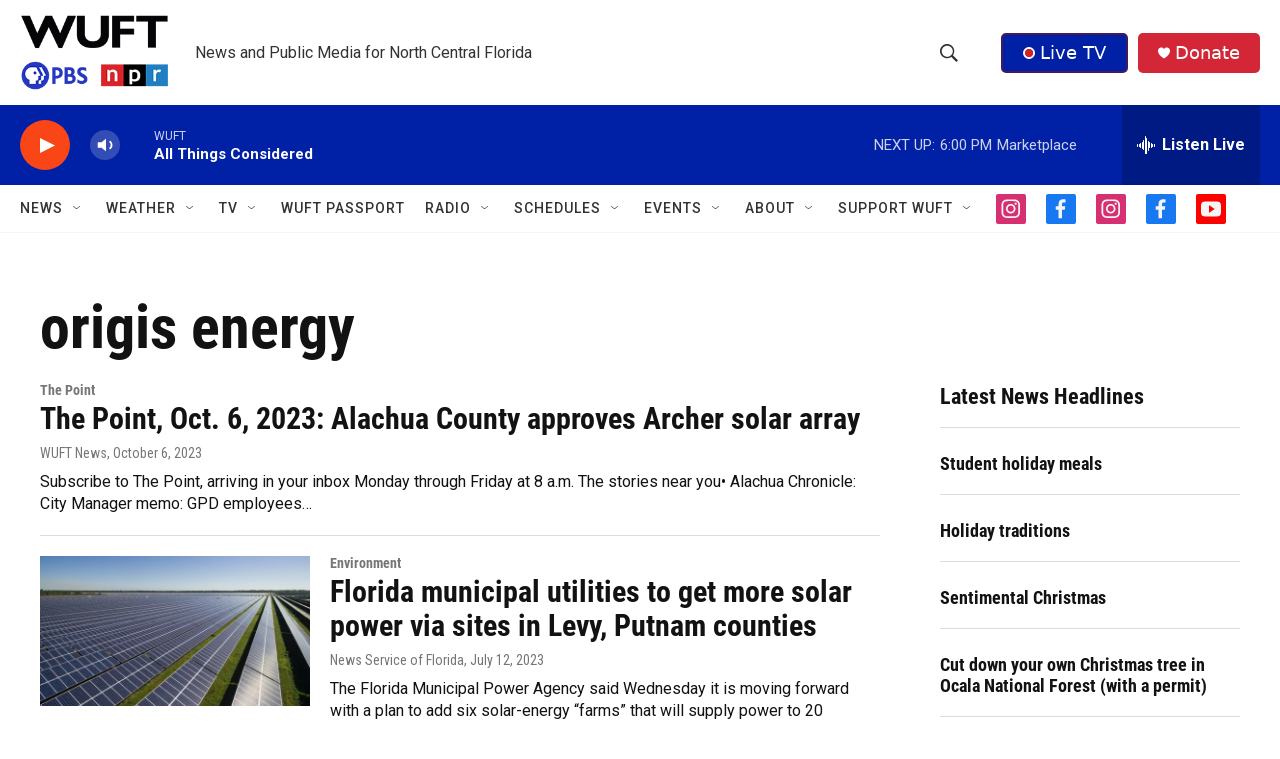

--- FILE ---
content_type: text/html;charset=UTF-8
request_url: https://www.wuft.org/tags/origis-energy
body_size: 41471
content:
<!DOCTYPE html>
<html class="TagPage" lang="en">
    <head>
    <meta charset="UTF-8">

    

    <style data-cssvarsponyfill="true">
        :root { --siteBgColorInverse: #121212; --primaryTextColorInverse: #ffffff; --secondaryTextColorInverse: #cccccc; --tertiaryTextColorInverse: #c5c5c5; --headerBgColorInverse: #121212; --headerBorderColorInverse: #dcddde; --headerTextColorInverse: #ffffff; --secC1_Inverse: #a2a2a2; --secC4_Inverse: #282828; --headerNavBarBgColorInverse: #121212; --headerMenuBgColorInverse: #ffffff; --headerMenuTextColorInverse: #6b2b85; --headerMenuTextColorHoverInverse: #6b2b85; --liveBlogTextColorInverse: #ffffff; --applyButtonColorInverse: #4485D5; --applyButtonTextColorInverse: #4485D5; --siteBgColor: #ffffff; --primaryTextColor: #121212; --secondaryTextColor: #666666; --secC1: #767676; --secC4: #f5f5f5; --secC5: #ffffff; --siteBgColor: #ffffff; --siteInverseBgColor: #000000; --linkColor: #1772b0; --linkHoverColor: #125c8e; --headerBgColor: #ffffff; --headerBgColorInverse: #000000; --headerBorderColor: #858585; --headerBorderColorInverse: #858585; --tertiaryTextColor: #1c1c1c; --headerTextColor: #333333; --buttonTextColor: #ffffff; --headerNavBarBgColor: #ffffff; --headerNavBarTextColor: #333333; --headerMenuBgColor: #ffffff; --headerMenuTextColor: #333333; --headerMenuTextColorHover: #767676; --liveBlogTextColor: #282829; --applyButtonColor: #194173; --applyButtonTextColor: #2c4273; --primaryColor1: #0021a5; --primaryColor2: #fa4616; --breakingColor: #fa4616; --secC2: #dcdcdc; --secC3: #e6e6e6; --secC5: #ffffff; --linkColor: #1772b0; --linkHoverColor: #125c8e; --donateBGColor: #d32737; --headerIconColor: #ffffff; --hatButtonBgColor: #0021a5; --hatButtonBgHoverColor: #411c58; --hatButtonBorderColor: #411c58; --hatButtonBorderHoverColor: #ffffff; --hatButtoniconColor: #d62021; --hatButtonTextColor: #ffffff; --hatButtonTextHoverColor: #ffffff; --footerTextColor: #ffffff; --footerTextBgColor: #ffffff; --footerPartnersBgColor: #000000; --listBorderColor: #000000; --gridBorderColor: #e6e6e6; --tagButtonBorderColor: #1772b0; --tagButtonTextColor: #1772b0; --breakingTextColor: #ffffff; --sectionTextColor: #ff6f00; --contentWidth: 1240px; --primaryHeadlineFont: sans-serif; --secHlFont: sans-serif; --bodyFont: sans-serif; --colorWhite: #ffffff; --colorBlack: #000000;} .fonts-loaded { --primaryHeadlineFont: "Roboto Condensed"; --secHlFont: "Roboto Condensed"; --bodyFont: "Roboto"; --liveBlogBodyFont: "Roboto";}
    </style>

    
<meta name="robots" content="max-image-preview:large">


    <meta property="og:title" content="origis energy">

    <meta property="og:url" content="https://www.wuft.org/tags/origis-energy">

    <meta property="og:site_name" content="WUFT | News and public media for north central Florida">



    
    <meta name="twitter:card" content="summary_large_image"/>
    
    
    
    
    
    
    
    
    
    <meta name="twitter:title" content="origis energy"/>
    
<meta name="disqus.shortname" content="npr-wuft">
<meta name="disqus.url" content="https://www.wuft.org/tags/origis-energy">
<meta name="disqus.title" content="origis energy">
<meta name="disqus.identifier" content="0000018b-8b76-d33b-ab8b-ff76315c0072">
    <meta property="fb:app_id" content="888804271575849">



    <link data-cssvarsponyfill="true" class="Webpack-css" rel="stylesheet" href="https://npr.brightspotcdn.com/resource/00000177-1bc0-debb-a57f-dfcf4a950000/styleguide/All.min.0db89f2a608a6b13cec2d9fc84f71c45.gz.css">

    

    <style>.FooterNavigation-items-item {
    display: inline-block
}</style>
<style>[class*='-articleBody'] > ul,
[class*='-articleBody'] > ul ul {
    list-style-type: disc;
}</style>


    <meta name="viewport" content="width=device-width, initial-scale=1, viewport-fit=cover"><title>origis energy</title><meta name="description" content="origis energy"><link rel="canonical" href="https://www.wuft.org/tags/origis-energy"><meta name="brightspot.contentId" content="0000018b-8b76-d33b-ab8b-ff76315c0072"><link rel="apple-touch-icon"sizes="180x180"href="/apple-touch-icon.png"><link rel="icon"type="image/png"href="/favicon-32x32.png"><link rel="icon"type="image/png"href="/favicon-16x16.png">
    
    <link type="application/rss+xml" rel="alternate" title="origis energy" href="https://www.wuft.org/tags/origis-energy.rss">
    <meta name="brightspot-dataLayer" content="{
  &quot;author&quot; : &quot;&quot;,
  &quot;bspStoryId&quot; : &quot;0000018b-8b76-d33b-ab8b-ff76315c0072&quot;,
  &quot;category&quot; : &quot;&quot;,
  &quot;inlineAudio&quot; : 0,
  &quot;keywords&quot; : &quot;origis energy&quot;,
  &quot;nprCmsSite&quot; : true,
  &quot;nprStoryId&quot; : &quot;&quot;,
  &quot;pageType&quot; : &quot;tag&quot;,
  &quot;program&quot; : &quot;&quot;,
  &quot;publishedDate&quot; : &quot;2023-10-26T18:03:41Z&quot;,
  &quot;siteName&quot; : &quot;WUFT | News and public media for north central Florida&quot;,
  &quot;station&quot; : &quot;WUFT&quot;,
  &quot;stationOrgId&quot; : &quot;1177&quot;,
  &quot;storyOrgId&quot; : &quot;&quot;,
  &quot;storyTheme&quot; : &quot;&quot;,
  &quot;storyTitle&quot; : &quot;&quot;,
  &quot;timezone&quot; : &quot;America/New_York&quot;,
  &quot;wordCount&quot; : 0,
  &quot;series&quot; : &quot;&quot;
}">
    <script id="brightspot-dataLayer">
        (function () {
            var dataValue = document.head.querySelector('meta[name="brightspot-dataLayer"]').content;
            if (dataValue) {
                window.brightspotDataLayer = JSON.parse(dataValue);
            }
        })();
    </script>

    <script type="application/ld+json">{"@context":"http://schema.org","@type":"WebPage","mainEntityOfPage":{"@type":"WebPage","@id":"https://www.wuft.org/tags/origis-energy"}}</script>

    

    
    <script src="https://npr.brightspotcdn.com/resource/00000177-1bc0-debb-a57f-dfcf4a950000/styleguide/All.min.b8d8be2a9ae36160a988e0da535bd976.gz.js" async></script>
    

    <!-- no longer used, moved disqus script to be loaded by ps-disqus-comment-module.js to avoid errors --><script async="async" src="https://securepubads.g.doubleclick.net/tag/js/gpt.js"></script>
<script type="text/javascript">
    // Google tag setup
    var googletag = googletag || {};
    googletag.cmd = googletag.cmd || [];

    googletag.cmd.push(function () {
        // @see https://developers.google.com/publisher-tag/reference#googletag.PubAdsService_enableLazyLoad
        googletag.pubads().enableLazyLoad({
            fetchMarginPercent: 100, // fetch and render ads within this % of viewport
            renderMarginPercent: 100,
            mobileScaling: 1  // Same on mobile.
        });

        googletag.pubads().enableSingleRequest()
        googletag.pubads().enableAsyncRendering()
        googletag.pubads().collapseEmptyDivs()
        googletag.pubads().disableInitialLoad()
        googletag.enableServices()
    })
</script>
<script>

  window.fbAsyncInit = function() {
      FB.init({
          
              appId : '888804271575849',
          
          xfbml : true,
          version : 'v2.9'
      });
  };

  (function(d, s, id){
     var js, fjs = d.getElementsByTagName(s)[0];
     if (d.getElementById(id)) {return;}
     js = d.createElement(s); js.id = id;
     js.src = "//connect.facebook.net/en_US/sdk.js";
     fjs.parentNode.insertBefore(js, fjs);
   }(document, 'script', 'facebook-jssdk'));
</script>
<meta name="gtm-dataLayer" content="{
  &quot;gtmAuthor&quot; : &quot;&quot;,
  &quot;gtmBspStoryId&quot; : &quot;0000018b-8b76-d33b-ab8b-ff76315c0072&quot;,
  &quot;gtmCategory&quot; : &quot;&quot;,
  &quot;gtmInlineAudio&quot; : 0,
  &quot;gtmKeywords&quot; : &quot;&quot;,
  &quot;gtmNprCmsSite&quot; : true,
  &quot;gtmNprStoryId&quot; : &quot;&quot;,
  &quot;gtmPageType&quot; : &quot;tag&quot;,
  &quot;gtmProgram&quot; : &quot;&quot;,
  &quot;gtmPublishedDate&quot; : &quot;2023-10-26T18:03:41Z&quot;,
  &quot;gtmSiteName&quot; : &quot;WUFT | News and public media for north central Florida&quot;,
  &quot;gtmStation&quot; : &quot;WUFT&quot;,
  &quot;gtmStationOrgId&quot; : &quot;1177&quot;,
  &quot;gtmStoryOrgId&quot; : &quot;&quot;,
  &quot;gtmStoryTheme&quot; : &quot;&quot;,
  &quot;gtmStoryTitle&quot; : &quot;&quot;,
  &quot;gtmTimezone&quot; : &quot;America/New_York&quot;,
  &quot;gtmWordCount&quot; : 0,
  &quot;gtmSeries&quot; : &quot;&quot;
}"><script>

    (function () {
        var dataValue = document.head.querySelector('meta[name="gtm-dataLayer"]').content;
        if (dataValue) {
            window.dataLayer = window.dataLayer || [];
            dataValue = JSON.parse(dataValue);
            dataValue['event'] = 'gtmFirstView';
            window.dataLayer.push(dataValue);
        }
    })();

    (function(w,d,s,l,i){w[l]=w[l]||[];w[l].push({'gtm.start':
            new Date().getTime(),event:'gtm.js'});var f=d.getElementsByTagName(s)[0],
        j=d.createElement(s),dl=l!='dataLayer'?'&l='+l:'';j.async=true;j.src=
        'https://www.googletagmanager.com/gtm.js?id='+i+dl;f.parentNode.insertBefore(j,f);
})(window,document,'script','dataLayer','GTM-N39QFDR');</script><script>window.addEventListener('DOMContentLoaded', (event) => {
    window.nulldurationobserver = new MutationObserver(function (mutations) {
        document.querySelectorAll('.StreamPill-duration').forEach(pill => { 
      if (pill.innerText == "LISTENNULL") {
         pill.innerText = "LISTEN"
      } 
    });
      });

      window.nulldurationobserver.observe(document.body, {
        childList: true,
        subtree: true
      });
});
</script>


    <script>
        var head = document.getElementsByTagName('head')
        head = head[0]
        var link = document.createElement('link');
        link.setAttribute('href', 'https://fonts.googleapis.com/css?family=Roboto Condensed|Roboto|Roboto:400,500,700&display=swap');
        var relList = link.relList;

        if (relList && relList.supports('preload')) {
            link.setAttribute('as', 'style');
            link.setAttribute('rel', 'preload');
            link.setAttribute('onload', 'this.rel="stylesheet"');
            link.setAttribute('crossorigin', 'anonymous');
        } else {
            link.setAttribute('rel', 'stylesheet');
        }

        head.appendChild(link);
    </script>
</head>

    <body class="Page-body" data-content-width="1240px">
    <noscript>
    <iframe src="https://www.googletagmanager.com/ns.html?id=GTM-N39QFDR" height="0" width="0" style="display:none;visibility:hidden"></iframe>
</noscript>
        

    <!-- Putting icons here, so we don't have to include in a bunch of -body hbs's -->
<svg xmlns="http://www.w3.org/2000/svg" style="display:none" id="iconsMap1" class="iconsMap">
    <symbol id="play-icon" viewBox="0 0 115 115">
        <polygon points="0,0 115,57.5 0,115" fill="currentColor" />
    </symbol>
    <symbol id="grid" viewBox="0 0 32 32">
            <g>
                <path d="M6.4,5.7 C6.4,6.166669 6.166669,6.4 5.7,6.4 L0.7,6.4 C0.233331,6.4 0,6.166669 0,5.7 L0,0.7 C0,0.233331 0.233331,0 0.7,0 L5.7,0 C6.166669,0 6.4,0.233331 6.4,0.7 L6.4,5.7 Z M19.2,5.7 C19.2,6.166669 18.966669,6.4 18.5,6.4 L13.5,6.4 C13.033331,6.4 12.8,6.166669 12.8,5.7 L12.8,0.7 C12.8,0.233331 13.033331,0 13.5,0 L18.5,0 C18.966669,0 19.2,0.233331 19.2,0.7 L19.2,5.7 Z M32,5.7 C32,6.166669 31.766669,6.4 31.3,6.4 L26.3,6.4 C25.833331,6.4 25.6,6.166669 25.6,5.7 L25.6,0.7 C25.6,0.233331 25.833331,0 26.3,0 L31.3,0 C31.766669,0 32,0.233331 32,0.7 L32,5.7 Z M6.4,18.5 C6.4,18.966669 6.166669,19.2 5.7,19.2 L0.7,19.2 C0.233331,19.2 0,18.966669 0,18.5 L0,13.5 C0,13.033331 0.233331,12.8 0.7,12.8 L5.7,12.8 C6.166669,12.8 6.4,13.033331 6.4,13.5 L6.4,18.5 Z M19.2,18.5 C19.2,18.966669 18.966669,19.2 18.5,19.2 L13.5,19.2 C13.033331,19.2 12.8,18.966669 12.8,18.5 L12.8,13.5 C12.8,13.033331 13.033331,12.8 13.5,12.8 L18.5,12.8 C18.966669,12.8 19.2,13.033331 19.2,13.5 L19.2,18.5 Z M32,18.5 C32,18.966669 31.766669,19.2 31.3,19.2 L26.3,19.2 C25.833331,19.2 25.6,18.966669 25.6,18.5 L25.6,13.5 C25.6,13.033331 25.833331,12.8 26.3,12.8 L31.3,12.8 C31.766669,12.8 32,13.033331 32,13.5 L32,18.5 Z M6.4,31.3 C6.4,31.766669 6.166669,32 5.7,32 L0.7,32 C0.233331,32 0,31.766669 0,31.3 L0,26.3 C0,25.833331 0.233331,25.6 0.7,25.6 L5.7,25.6 C6.166669,25.6 6.4,25.833331 6.4,26.3 L6.4,31.3 Z M19.2,31.3 C19.2,31.766669 18.966669,32 18.5,32 L13.5,32 C13.033331,32 12.8,31.766669 12.8,31.3 L12.8,26.3 C12.8,25.833331 13.033331,25.6 13.5,25.6 L18.5,25.6 C18.966669,25.6 19.2,25.833331 19.2,26.3 L19.2,31.3 Z M32,31.3 C32,31.766669 31.766669,32 31.3,32 L26.3,32 C25.833331,32 25.6,31.766669 25.6,31.3 L25.6,26.3 C25.6,25.833331 25.833331,25.6 26.3,25.6 L31.3,25.6 C31.766669,25.6 32,25.833331 32,26.3 L32,31.3 Z" id=""></path>
            </g>
    </symbol>
    <symbol id="radio-stream" width="18" height="19" viewBox="0 0 18 19">
        <g fill="currentColor" fill-rule="nonzero">
            <path d="M.5 8c-.276 0-.5.253-.5.565v1.87c0 .312.224.565.5.565s.5-.253.5-.565v-1.87C1 8.253.776 8 .5 8zM2.5 8c-.276 0-.5.253-.5.565v1.87c0 .312.224.565.5.565s.5-.253.5-.565v-1.87C3 8.253 2.776 8 2.5 8zM3.5 7c-.276 0-.5.276-.5.617v3.766c0 .34.224.617.5.617s.5-.276.5-.617V7.617C4 7.277 3.776 7 3.5 7zM5.5 6c-.276 0-.5.275-.5.613v5.774c0 .338.224.613.5.613s.5-.275.5-.613V6.613C6 6.275 5.776 6 5.5 6zM6.5 4c-.276 0-.5.26-.5.58v8.84c0 .32.224.58.5.58s.5-.26.5-.58V4.58C7 4.26 6.776 4 6.5 4zM8.5 0c-.276 0-.5.273-.5.61v17.78c0 .337.224.61.5.61s.5-.273.5-.61V.61C9 .273 8.776 0 8.5 0zM9.5 2c-.276 0-.5.274-.5.612v14.776c0 .338.224.612.5.612s.5-.274.5-.612V2.612C10 2.274 9.776 2 9.5 2zM11.5 5c-.276 0-.5.276-.5.616v8.768c0 .34.224.616.5.616s.5-.276.5-.616V5.616c0-.34-.224-.616-.5-.616zM12.5 6c-.276 0-.5.262-.5.584v4.832c0 .322.224.584.5.584s.5-.262.5-.584V6.584c0-.322-.224-.584-.5-.584zM14.5 7c-.276 0-.5.29-.5.647v3.706c0 .357.224.647.5.647s.5-.29.5-.647V7.647C15 7.29 14.776 7 14.5 7zM15.5 8c-.276 0-.5.253-.5.565v1.87c0 .312.224.565.5.565s.5-.253.5-.565v-1.87c0-.312-.224-.565-.5-.565zM17.5 8c-.276 0-.5.253-.5.565v1.87c0 .312.224.565.5.565s.5-.253.5-.565v-1.87c0-.312-.224-.565-.5-.565z"/>
        </g>
    </symbol>
    <symbol id="icon-magnify" viewBox="0 0 31 31">
        <g>
            <path fill-rule="evenodd" d="M22.604 18.89l-.323.566 8.719 8.8L28.255 31l-8.719-8.8-.565.404c-2.152 1.346-4.386 2.018-6.7 2.018-3.39 0-6.284-1.21-8.679-3.632C1.197 18.568 0 15.66 0 12.27c0-3.39 1.197-6.283 3.592-8.678C5.987 1.197 8.88 0 12.271 0c3.39 0 6.283 1.197 8.678 3.592 2.395 2.395 3.593 5.288 3.593 8.679 0 2.368-.646 4.574-1.938 6.62zM19.162 5.77C17.322 3.925 15.089 3 12.46 3c-2.628 0-4.862.924-6.702 2.77C3.92 7.619 3 9.862 3 12.5c0 2.639.92 4.882 2.76 6.73C7.598 21.075 9.832 22 12.46 22c2.629 0 4.862-.924 6.702-2.77C21.054 17.33 22 15.085 22 12.5c0-2.586-.946-4.83-2.838-6.73z"/>
        </g>
    </symbol>
    <symbol id="burger-menu" viewBox="0 0 14 10">
        <g>
            <path fill-rule="evenodd" d="M0 5.5v-1h14v1H0zM0 1V0h14v1H0zm0 9V9h14v1H0z"></path>
        </g>
    </symbol>
    <symbol id="close-x" viewBox="0 0 14 14">
        <g>
            <path fill-rule="nonzero" d="M6.336 7L0 .664.664 0 7 6.336 13.336 0 14 .664 7.664 7 14 13.336l-.664.664L7 7.664.664 14 0 13.336 6.336 7z"></path>
        </g>
    </symbol>
    <symbol id="share-more-arrow" viewBox="0 0 512 512" style="enable-background:new 0 0 512 512;">
        <g>
            <g>
                <path d="M512,241.7L273.643,3.343v156.152c-71.41,3.744-138.015,33.337-188.958,84.28C30.075,298.384,0,370.991,0,448.222v60.436
                    l29.069-52.985c45.354-82.671,132.173-134.027,226.573-134.027c5.986,0,12.004,0.212,18.001,0.632v157.779L512,241.7z
                    M255.642,290.666c-84.543,0-163.661,36.792-217.939,98.885c26.634-114.177,129.256-199.483,251.429-199.483h15.489V78.131
                    l163.568,163.568L304.621,405.267V294.531l-13.585-1.683C279.347,291.401,267.439,290.666,255.642,290.666z"></path>
            </g>
        </g>
    </symbol>
    <symbol id="chevron" viewBox="0 0 100 100">
        <g>
            <path d="M22.4566257,37.2056786 L-21.4456527,71.9511488 C-22.9248661,72.9681457 -24.9073712,72.5311671 -25.8758148,70.9765924 L-26.9788683,69.2027424 C-27.9450684,67.6481676 -27.5292733,65.5646602 -26.0500598,64.5484493 L20.154796,28.2208967 C21.5532435,27.2597011 23.3600078,27.2597011 24.759951,28.2208967 L71.0500598,64.4659264 C72.5292733,65.4829232 72.9450684,67.5672166 71.9788683,69.1217913 L70.8750669,70.8956413 C69.9073712,72.4502161 67.9241183,72.8848368 66.4449048,71.8694118 L22.4566257,37.2056786 Z" id="Transparent-Chevron" transform="translate(22.500000, 50.000000) rotate(90.000000) translate(-22.500000, -50.000000) "></path>
        </g>
    </symbol>
</svg>

<svg xmlns="http://www.w3.org/2000/svg" style="display:none" id="iconsMap2" class="iconsMap">
    <symbol id="mono-icon-facebook" viewBox="0 0 10 19">
        <path fill-rule="evenodd" d="M2.707 18.25V10.2H0V7h2.707V4.469c0-1.336.375-2.373 1.125-3.112C4.582.62 5.578.25 6.82.25c1.008 0 1.828.047 2.461.14v2.848H7.594c-.633 0-1.067.14-1.301.422-.188.235-.281.61-.281 1.125V7H9l-.422 3.2H6.012v8.05H2.707z"></path>
    </symbol>
    <symbol id="mono-icon-instagram" viewBox="0 0 17 17">
        <g>
            <path fill-rule="evenodd" d="M8.281 4.207c.727 0 1.4.182 2.022.545a4.055 4.055 0 0 1 1.476 1.477c.364.62.545 1.294.545 2.021 0 .727-.181 1.4-.545 2.021a4.055 4.055 0 0 1-1.476 1.477 3.934 3.934 0 0 1-2.022.545c-.726 0-1.4-.182-2.021-.545a4.055 4.055 0 0 1-1.477-1.477 3.934 3.934 0 0 1-.545-2.021c0-.727.182-1.4.545-2.021A4.055 4.055 0 0 1 6.26 4.752a3.934 3.934 0 0 1 2.021-.545zm0 6.68a2.54 2.54 0 0 0 1.864-.774 2.54 2.54 0 0 0 .773-1.863 2.54 2.54 0 0 0-.773-1.863 2.54 2.54 0 0 0-1.864-.774 2.54 2.54 0 0 0-1.863.774 2.54 2.54 0 0 0-.773 1.863c0 .727.257 1.348.773 1.863a2.54 2.54 0 0 0 1.863.774zM13.45 4.03c-.023.258-.123.48-.299.668a.856.856 0 0 1-.65.281.913.913 0 0 1-.668-.28.913.913 0 0 1-.281-.669c0-.258.094-.48.281-.668a.913.913 0 0 1 .668-.28c.258 0 .48.093.668.28.187.188.281.41.281.668zm2.672.95c.023.656.035 1.746.035 3.269 0 1.523-.017 2.62-.053 3.287-.035.668-.134 1.248-.298 1.74a4.098 4.098 0 0 1-.967 1.53 4.098 4.098 0 0 1-1.53.966c-.492.164-1.072.264-1.74.3-.668.034-1.763.052-3.287.052-1.523 0-2.619-.018-3.287-.053-.668-.035-1.248-.146-1.74-.334a3.747 3.747 0 0 1-1.53-.931 4.098 4.098 0 0 1-.966-1.53c-.164-.492-.264-1.072-.299-1.74C.424 10.87.406 9.773.406 8.25S.424 5.63.46 4.963c.035-.668.135-1.248.299-1.74.21-.586.533-1.096.967-1.53A4.098 4.098 0 0 1 3.254.727c.492-.164 1.072-.264 1.74-.3C5.662.394 6.758.376 8.281.376c1.524 0 2.62.018 3.287.053.668.035 1.248.135 1.74.299a4.098 4.098 0 0 1 2.496 2.496c.165.492.27 1.078.317 1.757zm-1.687 7.91c.14-.399.234-1.032.28-1.899.024-.515.036-1.242.036-2.18V7.689c0-.961-.012-1.688-.035-2.18-.047-.89-.14-1.524-.281-1.899a2.537 2.537 0 0 0-1.512-1.511c-.375-.14-1.008-.235-1.899-.282a51.292 51.292 0 0 0-2.18-.035H7.72c-.938 0-1.664.012-2.18.035-.867.047-1.5.141-1.898.282a2.537 2.537 0 0 0-1.512 1.511c-.14.375-.234 1.008-.281 1.899a51.292 51.292 0 0 0-.036 2.18v1.125c0 .937.012 1.664.036 2.18.047.866.14 1.5.28 1.898.306.726.81 1.23 1.513 1.511.398.141 1.03.235 1.898.282.516.023 1.242.035 2.18.035h1.125c.96 0 1.687-.012 2.18-.035.89-.047 1.523-.141 1.898-.282.726-.304 1.23-.808 1.512-1.511z"></path>
        </g>
    </symbol>
    <symbol id="mono-icon-email" viewBox="0 0 512 512">
        <g>
            <path d="M67,148.7c11,5.8,163.8,89.1,169.5,92.1c5.7,3,11.5,4.4,20.5,4.4c9,0,14.8-1.4,20.5-4.4c5.7-3,158.5-86.3,169.5-92.1
                c4.1-2.1,11-5.9,12.5-10.2c2.6-7.6-0.2-10.5-11.3-10.5H257H65.8c-11.1,0-13.9,3-11.3,10.5C56,142.9,62.9,146.6,67,148.7z"></path>
            <path d="M455.7,153.2c-8.2,4.2-81.8,56.6-130.5,88.1l82.2,92.5c2,2,2.9,4.4,1.8,5.6c-1.2,1.1-3.8,0.5-5.9-1.4l-98.6-83.2
                c-14.9,9.6-25.4,16.2-27.2,17.2c-7.7,3.9-13.1,4.4-20.5,4.4c-7.4,0-12.8-0.5-20.5-4.4c-1.9-1-12.3-7.6-27.2-17.2l-98.6,83.2
                c-2,2-4.7,2.6-5.9,1.4c-1.2-1.1-0.3-3.6,1.7-5.6l82.1-92.5c-48.7-31.5-123.1-83.9-131.3-88.1c-8.8-4.5-9.3,0.8-9.3,4.9
                c0,4.1,0,205,0,205c0,9.3,13.7,20.9,23.5,20.9H257h185.5c9.8,0,21.5-11.7,21.5-20.9c0,0,0-201,0-205
                C464,153.9,464.6,148.7,455.7,153.2z"></path>
        </g>
    </symbol>
    <symbol id="default-image" width="24" height="24" viewBox="0 0 24 24" fill="none" stroke="currentColor" stroke-width="2" stroke-linecap="round" stroke-linejoin="round" class="feather feather-image">
        <rect x="3" y="3" width="18" height="18" rx="2" ry="2"></rect>
        <circle cx="8.5" cy="8.5" r="1.5"></circle>
        <polyline points="21 15 16 10 5 21"></polyline>
    </symbol>
    <symbol id="icon-email" width="18px" viewBox="0 0 20 14">
        <g id="Symbols" stroke="none" stroke-width="1" fill="none" fill-rule="evenodd" stroke-linecap="round" stroke-linejoin="round">
            <g id="social-button-bar" transform="translate(-125.000000, -8.000000)" stroke="#000000">
                <g id="Group-2" transform="translate(120.000000, 0.000000)">
                    <g id="envelope" transform="translate(6.000000, 9.000000)">
                        <path d="M17.5909091,10.6363636 C17.5909091,11.3138182 17.0410909,11.8636364 16.3636364,11.8636364 L1.63636364,11.8636364 C0.958909091,11.8636364 0.409090909,11.3138182 0.409090909,10.6363636 L0.409090909,1.63636364 C0.409090909,0.958090909 0.958909091,0.409090909 1.63636364,0.409090909 L16.3636364,0.409090909 C17.0410909,0.409090909 17.5909091,0.958090909 17.5909091,1.63636364 L17.5909091,10.6363636 L17.5909091,10.6363636 Z" id="Stroke-406"></path>
                        <polyline id="Stroke-407" points="17.1818182 0.818181818 9 7.36363636 0.818181818 0.818181818"></polyline>
                    </g>
                </g>
            </g>
        </g>
    </symbol>
    <symbol id="mono-icon-print" viewBox="0 0 12 12">
        <g fill-rule="evenodd">
            <path fill-rule="nonzero" d="M9 10V7H3v3H1a1 1 0 0 1-1-1V4a1 1 0 0 1 1-1h10a1 1 0 0 1 1 1v3.132A2.868 2.868 0 0 1 9.132 10H9zm.5-4.5a1 1 0 1 0 0-2 1 1 0 0 0 0 2zM3 0h6v2H3z"></path>
            <path d="M4 8h4v4H4z"></path>
        </g>
    </symbol>
    <symbol id="mono-icon-copylink" viewBox="0 0 12 12">
        <g fill-rule="evenodd">
            <path d="M10.199 2.378c.222.205.4.548.465.897.062.332.016.614-.132.774L8.627 6.106c-.187.203-.512.232-.75-.014a.498.498 0 0 0-.706.028.499.499 0 0 0 .026.706 1.509 1.509 0 0 0 2.165-.04l1.903-2.06c.37-.398.506-.98.382-1.636-.105-.557-.392-1.097-.77-1.445L9.968.8C9.591.452 9.03.208 8.467.145 7.803.072 7.233.252 6.864.653L4.958 2.709a1.509 1.509 0 0 0 .126 2.161.5.5 0 1 0 .68-.734c-.264-.218-.26-.545-.071-.747L7.597 1.33c.147-.16.425-.228.76-.19.353.038.71.188.931.394l.91.843.001.001zM1.8 9.623c-.222-.205-.4-.549-.465-.897-.062-.332-.016-.614.132-.774l1.905-2.057c.187-.203.512-.232.75.014a.498.498 0 0 0 .706-.028.499.499 0 0 0-.026-.706 1.508 1.508 0 0 0-2.165.04L.734 7.275c-.37.399-.506.98-.382 1.637.105.557.392 1.097.77 1.445l.91.843c.376.35.937.594 1.5.656.664.073 1.234-.106 1.603-.507L7.04 9.291a1.508 1.508 0 0 0-.126-2.16.5.5 0 0 0-.68.734c.264.218.26.545.071.747l-1.904 2.057c-.147.16-.425.228-.76.191-.353-.038-.71-.188-.931-.394l-.91-.843z"></path>
            <path d="M8.208 3.614a.5.5 0 0 0-.707.028L3.764 7.677a.5.5 0 0 0 .734.68L8.235 4.32a.5.5 0 0 0-.027-.707"></path>
        </g>
    </symbol>
    <symbol id="mono-icon-linkedin" viewBox="0 0 16 17">
        <g fill-rule="evenodd">
            <path d="M3.734 16.125H.464V5.613h3.27zM2.117 4.172c-.515 0-.96-.188-1.336-.563A1.825 1.825 0 0 1 .22 2.273c0-.515.187-.96.562-1.335.375-.375.82-.563 1.336-.563.516 0 .961.188 1.336.563.375.375.563.82.563 1.335 0 .516-.188.961-.563 1.336-.375.375-.82.563-1.336.563zM15.969 16.125h-3.27v-5.133c0-.844-.07-1.453-.21-1.828-.259-.633-.762-.95-1.512-.95s-1.278.282-1.582.845c-.235.421-.352 1.043-.352 1.863v5.203H5.809V5.613h3.128v1.442h.036c.234-.469.609-.856 1.125-1.16.562-.375 1.218-.563 1.968-.563 1.524 0 2.59.48 3.2 1.441.468.774.703 1.97.703 3.586v5.766z"></path>
        </g>
    </symbol>
    <symbol id="mono-icon-pinterest" viewBox="0 0 512 512">
        <g>
            <path d="M256,32C132.3,32,32,132.3,32,256c0,91.7,55.2,170.5,134.1,205.2c-0.6-15.6-0.1-34.4,3.9-51.4
                c4.3-18.2,28.8-122.1,28.8-122.1s-7.2-14.3-7.2-35.4c0-33.2,19.2-58,43.2-58c20.4,0,30.2,15.3,30.2,33.6
                c0,20.5-13.1,51.1-19.8,79.5c-5.6,23.8,11.9,43.1,35.4,43.1c42.4,0,71-54.5,71-119.1c0-49.1-33.1-85.8-93.2-85.8
                c-67.9,0-110.3,50.7-110.3,107.3c0,19.5,5.8,33.3,14.8,43.9c4.1,4.9,4.7,6.9,3.2,12.5c-1.1,4.1-3.5,14-4.6,18
                c-1.5,5.7-6.1,7.7-11.2,5.6c-31.3-12.8-45.9-47-45.9-85.6c0-63.6,53.7-139.9,160.1-139.9c85.5,0,141.8,61.9,141.8,128.3
                c0,87.9-48.9,153.5-120.9,153.5c-24.2,0-46.9-13.1-54.7-27.9c0,0-13,51.6-15.8,61.6c-4.7,17.3-14,34.5-22.5,48
                c20.1,5.9,41.4,9.2,63.5,9.2c123.7,0,224-100.3,224-224C480,132.3,379.7,32,256,32z"></path>
        </g>
    </symbol>
    <symbol id="mono-icon-tumblr" viewBox="0 0 512 512">
        <g>
            <path d="M321.2,396.3c-11.8,0-22.4-2.8-31.5-8.3c-6.9-4.1-11.5-9.6-14-16.4c-2.6-6.9-3.6-22.3-3.6-46.4V224h96v-64h-96V48h-61.9
                c-2.7,21.5-7.5,44.7-14.5,58.6c-7,13.9-14,25.8-25.6,35.7c-11.6,9.9-25.6,17.9-41.9,23.3V224h48v140.4c0,19,2,33.5,5.9,43.5
                c4,10,11.1,19.5,21.4,28.4c10.3,8.9,22.8,15.7,37.3,20.5c14.6,4.8,31.4,7.2,50.4,7.2c16.7,0,30.3-1.7,44.7-5.1
                c14.4-3.4,30.5-9.3,48.2-17.6v-65.6C363.2,389.4,342.3,396.3,321.2,396.3z"></path>
        </g>
    </symbol>
    <symbol id="mono-icon-twitter" viewBox="0 0 1200 1227">
        <g>
            <path d="M714.163 519.284L1160.89 0H1055.03L667.137 450.887L357.328 0H0L468.492 681.821L0 1226.37H105.866L515.491
            750.218L842.672 1226.37H1200L714.137 519.284H714.163ZM569.165 687.828L521.697 619.934L144.011 79.6944H306.615L611.412
            515.685L658.88 583.579L1055.08 1150.3H892.476L569.165 687.854V687.828Z" fill="white"></path>
        </g>
    </symbol>
    <symbol id="mono-icon-youtube" viewBox="0 0 512 512">
        <g>
            <path fill-rule="evenodd" d="M508.6,148.8c0-45-33.1-81.2-74-81.2C379.2,65,322.7,64,265,64c-3,0-6,0-9,0s-6,0-9,0c-57.6,0-114.2,1-169.6,3.6
                c-40.8,0-73.9,36.4-73.9,81.4C1,184.6-0.1,220.2,0,255.8C-0.1,291.4,1,327,3.4,362.7c0,45,33.1,81.5,73.9,81.5
                c58.2,2.7,117.9,3.9,178.6,3.8c60.8,0.2,120.3-1,178.6-3.8c40.9,0,74-36.5,74-81.5c2.4-35.7,3.5-71.3,3.4-107
                C512.1,220.1,511,184.5,508.6,148.8z M207,353.9V157.4l145,98.2L207,353.9z"></path>
        </g>
    </symbol>
    <symbol id="mono-icon-flipboard" viewBox="0 0 500 500">
        <g>
            <path d="M0,0V500H500V0ZM400,200H300V300H200V400H100V100H400Z"></path>
        </g>
    </symbol>
    <symbol id="mono-icon-bluesky" viewBox="0 0 568 501">
        <g>
            <path d="M123.121 33.6637C188.241 82.5526 258.281 181.681 284 234.873C309.719 181.681 379.759 82.5526 444.879
            33.6637C491.866 -1.61183 568 -28.9064 568 57.9464C568 75.2916 558.055 203.659 552.222 224.501C531.947 296.954
            458.067 315.434 392.347 304.249C507.222 323.8 536.444 388.56 473.333 453.32C353.473 576.312 301.061 422.461
            287.631 383.039C285.169 375.812 284.017 372.431 284 375.306C283.983 372.431 282.831 375.812 280.369 383.039C266.939
            422.461 214.527 576.312 94.6667 453.32C31.5556 388.56 60.7778 323.8 175.653 304.249C109.933 315.434 36.0535
            296.954 15.7778 224.501C9.94525 203.659 0 75.2916 0 57.9464C0 -28.9064 76.1345 -1.61183 123.121 33.6637Z"
            fill="white">
            </path>
        </g>
    </symbol>
    <symbol id="mono-icon-threads" viewBox="0 0 192 192">
        <g>
            <path d="M141.537 88.9883C140.71 88.5919 139.87 88.2104 139.019 87.8451C137.537 60.5382 122.616 44.905 97.5619 44.745C97.4484 44.7443 97.3355 44.7443 97.222 44.7443C82.2364 44.7443 69.7731 51.1409 62.102 62.7807L75.881 72.2328C81.6116 63.5383 90.6052 61.6848 97.2286 61.6848C97.3051 61.6848 97.3819 61.6848 97.4576 61.6855C105.707 61.7381 111.932 64.1366 115.961 68.814C118.893 72.2193 120.854 76.925 121.825 82.8638C114.511 81.6207 106.601 81.2385 98.145 81.7233C74.3247 83.0954 59.0111 96.9879 60.0396 116.292C60.5615 126.084 65.4397 134.508 73.775 140.011C80.8224 144.663 89.899 146.938 99.3323 146.423C111.79 145.74 121.563 140.987 128.381 132.296C133.559 125.696 136.834 117.143 138.28 106.366C144.217 109.949 148.617 114.664 151.047 120.332C155.179 129.967 155.42 145.8 142.501 158.708C131.182 170.016 117.576 174.908 97.0135 175.059C74.2042 174.89 56.9538 167.575 45.7381 153.317C35.2355 139.966 29.8077 120.682 29.6052 96C29.8077 71.3178 35.2355 52.0336 45.7381 38.6827C56.9538 24.4249 74.2039 17.11 97.0132 16.9405C119.988 17.1113 137.539 24.4614 149.184 38.788C154.894 45.8136 159.199 54.6488 162.037 64.9503L178.184 60.6422C174.744 47.9622 169.331 37.0357 161.965 27.974C147.036 9.60668 125.202 0.195148 97.0695 0H96.9569C68.8816 0.19447 47.2921 9.6418 32.7883 28.0793C19.8819 44.4864 13.2244 67.3157 13.0007 95.9325L13 96L13.0007 96.0675C13.2244 124.684 19.8819 147.514 32.7883 163.921C47.2921 182.358 68.8816 191.806 96.9569 192H97.0695C122.03 191.827 139.624 185.292 154.118 170.811C173.081 151.866 172.51 128.119 166.26 113.541C161.776 103.087 153.227 94.5962 141.537 88.9883ZM98.4405 129.507C88.0005 130.095 77.1544 125.409 76.6196 115.372C76.2232 107.93 81.9158 99.626 99.0812 98.6368C101.047 98.5234 102.976 98.468 104.871 98.468C111.106 98.468 116.939 99.0737 122.242 100.233C120.264 124.935 108.662 128.946 98.4405 129.507Z" fill="white"></path>
        </g>
    </symbol>
 </svg>

<svg xmlns="http://www.w3.org/2000/svg" style="display:none" id="iconsMap3" class="iconsMap">
    <symbol id="volume-mute" x="0px" y="0px" viewBox="0 0 24 24" style="enable-background:new 0 0 24 24;">
        <polygon fill="currentColor" points="11,5 6,9 2,9 2,15 6,15 11,19 "/>
        <line style="fill:none;stroke:currentColor;stroke-width:2;stroke-linecap:round;stroke-linejoin:round;" x1="23" y1="9" x2="17" y2="15"/>
        <line style="fill:none;stroke:currentColor;stroke-width:2;stroke-linecap:round;stroke-linejoin:round;" x1="17" y1="9" x2="23" y2="15"/>
    </symbol>
    <symbol id="volume-low" x="0px" y="0px" viewBox="0 0 24 24" style="enable-background:new 0 0 24 24;" xml:space="preserve">
        <polygon fill="currentColor" points="11,5 6,9 2,9 2,15 6,15 11,19 "/>
    </symbol>
    <symbol id="volume-mid" x="0px" y="0px" viewBox="0 0 24 24" style="enable-background:new 0 0 24 24;">
        <polygon fill="currentColor" points="11,5 6,9 2,9 2,15 6,15 11,19 "/>
        <path style="fill:none;stroke:currentColor;stroke-width:2;stroke-linecap:round;stroke-linejoin:round;" d="M15.5,8.5c2,2,2,5.1,0,7.1"/>
    </symbol>
    <symbol id="volume-high" x="0px" y="0px" viewBox="0 0 24 24" style="enable-background:new 0 0 24 24;">
        <polygon fill="currentColor" points="11,5 6,9 2,9 2,15 6,15 11,19 "/>
        <path style="fill:none;stroke:currentColor;stroke-width:2;stroke-linecap:round;stroke-linejoin:round;" d="M19.1,4.9c3.9,3.9,3.9,10.2,0,14.1 M15.5,8.5c2,2,2,5.1,0,7.1"/>
    </symbol>
    <symbol id="pause-icon" viewBox="0 0 12 16">
        <rect x="0" y="0" width="4" height="16" fill="currentColor"></rect>
        <rect x="8" y="0" width="4" height="16" fill="currentColor"></rect>
    </symbol>
    <symbol id="heart" viewBox="0 0 24 24">
        <g>
            <path d="M12 4.435c-1.989-5.399-12-4.597-12 3.568 0 4.068 3.06 9.481 12 14.997 8.94-5.516 12-10.929 12-14.997 0-8.118-10-8.999-12-3.568z"/>
        </g>
    </symbol>
    <symbol id="icon-location" width="24" height="24" viewBox="0 0 24 24" fill="currentColor" stroke="currentColor" stroke-width="2" stroke-linecap="round" stroke-linejoin="round" class="feather feather-map-pin">
        <path d="M21 10c0 7-9 13-9 13s-9-6-9-13a9 9 0 0 1 18 0z" fill="currentColor" fill-opacity="1"></path>
        <circle cx="12" cy="10" r="5" fill="#ffffff"></circle>
    </symbol>
    <symbol id="icon-ticket" width="23px" height="15px" viewBox="0 0 23 15">
        <g stroke="none" stroke-width="1" fill="none" fill-rule="evenodd">
            <g transform="translate(-625.000000, -1024.000000)">
                <g transform="translate(625.000000, 1024.000000)">
                    <path d="M0,12.057377 L0,3.94262296 C0.322189879,4.12588308 0.696256938,4.23076923 1.0952381,4.23076923 C2.30500469,4.23076923 3.28571429,3.26645946 3.28571429,2.07692308 C3.28571429,1.68461385 3.17904435,1.31680209 2.99266757,1 L20.0073324,1 C19.8209556,1.31680209 19.7142857,1.68461385 19.7142857,2.07692308 C19.7142857,3.26645946 20.6949953,4.23076923 21.9047619,4.23076923 C22.3037431,4.23076923 22.6778101,4.12588308 23,3.94262296 L23,12.057377 C22.6778101,11.8741169 22.3037431,11.7692308 21.9047619,11.7692308 C20.6949953,11.7692308 19.7142857,12.7335405 19.7142857,13.9230769 C19.7142857,14.3153862 19.8209556,14.6831979 20.0073324,15 L2.99266757,15 C3.17904435,14.6831979 3.28571429,14.3153862 3.28571429,13.9230769 C3.28571429,12.7335405 2.30500469,11.7692308 1.0952381,11.7692308 C0.696256938,11.7692308 0.322189879,11.8741169 -2.13162821e-14,12.057377 Z" fill="currentColor"></path>
                    <path d="M14.5,0.533333333 L14.5,15.4666667" stroke="#FFFFFF" stroke-linecap="square" stroke-dasharray="2"></path>
                </g>
            </g>
        </g>
    </symbol>
    <symbol id="icon-refresh" width="24" height="24" viewBox="0 0 24 24" fill="none" stroke="currentColor" stroke-width="2" stroke-linecap="round" stroke-linejoin="round" class="feather feather-refresh-cw">
        <polyline points="23 4 23 10 17 10"></polyline>
        <polyline points="1 20 1 14 7 14"></polyline>
        <path d="M3.51 9a9 9 0 0 1 14.85-3.36L23 10M1 14l4.64 4.36A9 9 0 0 0 20.49 15"></path>
    </symbol>

    <symbol>
    <g id="mono-icon-link-post" stroke="none" stroke-width="1" fill="none" fill-rule="evenodd">
        <g transform="translate(-313.000000, -10148.000000)" fill="#000000" fill-rule="nonzero">
            <g transform="translate(306.000000, 10142.000000)">
                <path d="M14.0614027,11.2506973 L14.3070318,11.2618997 C15.6181751,11.3582102 16.8219637,12.0327684 17.6059678,13.1077805 C17.8500396,13.4424472 17.7765978,13.9116075 17.441931,14.1556793 C17.1072643,14.3997511 16.638104,14.3263093 16.3940322,13.9916425 C15.8684436,13.270965 15.0667922,12.8217495 14.1971448,12.7578692 C13.3952042,12.6989624 12.605753,12.9728728 12.0021966,13.5148801 L11.8552806,13.6559298 L9.60365896,15.9651545 C8.45118119,17.1890154 8.4677248,19.1416686 9.64054436,20.3445766 C10.7566428,21.4893084 12.5263723,21.5504727 13.7041492,20.5254372 L13.8481981,20.3916503 L15.1367586,19.070032 C15.4259192,18.7734531 15.9007548,18.7674393 16.1973338,19.0565998 C16.466951,19.3194731 16.4964317,19.7357968 16.282313,20.0321436 L16.2107659,20.117175 L14.9130245,21.4480474 C13.1386707,23.205741 10.3106091,23.1805355 8.5665371,21.3917196 C6.88861294,19.6707486 6.81173139,16.9294487 8.36035888,15.1065701 L8.5206409,14.9274155 L10.7811785,12.6088842 C11.6500838,11.7173642 12.8355419,11.2288664 14.0614027,11.2506973 Z M22.4334629,7.60828039 C24.1113871,9.32925141 24.1882686,12.0705513 22.6396411,13.8934299 L22.4793591,14.0725845 L20.2188215,16.3911158 C19.2919892,17.3420705 18.0049901,17.8344754 16.6929682,17.7381003 C15.3818249,17.6417898 14.1780363,16.9672316 13.3940322,15.8922195 C13.1499604,15.5575528 13.2234022,15.0883925 13.558069,14.8443207 C13.8927357,14.6002489 14.361896,14.6736907 14.6059678,15.0083575 C15.1315564,15.729035 15.9332078,16.1782505 16.8028552,16.2421308 C17.6047958,16.3010376 18.394247,16.0271272 18.9978034,15.4851199 L19.1447194,15.3440702 L21.396341,13.0348455 C22.5488188,11.8109846 22.5322752,9.85833141 21.3594556,8.65542337 C20.2433572,7.51069163 18.4736277,7.44952726 17.2944986,8.47594561 L17.1502735,8.60991269 L15.8541776,9.93153101 C15.5641538,10.2272658 15.0893026,10.2318956 14.7935678,9.94187181 C14.524718,9.67821384 14.4964508,9.26180596 14.7114324,8.96608447 L14.783227,8.88126205 L16.0869755,7.55195256 C17.8613293,5.79425896 20.6893909,5.81946452 22.4334629,7.60828039 Z" id="Icon-Link"></path>
            </g>
        </g>
    </g>
    </symbol>
    <symbol id="icon-passport-badge" viewBox="0 0 80 80">
        <g fill="none" fill-rule="evenodd">
            <path fill="#5680FF" d="M0 0L80 0 0 80z" transform="translate(-464.000000, -281.000000) translate(100.000000, 180.000000) translate(364.000000, 101.000000)"/>
            <g fill="#FFF" fill-rule="nonzero">
                <path d="M17.067 31.676l-3.488-11.143-11.144-3.488 11.144-3.488 3.488-11.144 3.488 11.166 11.143 3.488-11.143 3.466-3.488 11.143zm4.935-19.567l1.207.373 2.896-4.475-4.497 2.895.394 1.207zm-9.871 0l.373-1.207-4.497-2.895 2.895 4.475 1.229-.373zm9.871 9.893l-.373 1.207 4.497 2.896-2.895-4.497-1.229.394zm-9.871 0l-1.207-.373-2.895 4.497 4.475-2.895-.373-1.229zm22.002-4.935c0 9.41-7.634 17.066-17.066 17.066C7.656 34.133 0 26.5 0 17.067 0 7.634 7.634 0 17.067 0c9.41 0 17.066 7.634 17.066 17.067zm-2.435 0c0-8.073-6.559-14.632-14.631-14.632-8.073 0-14.632 6.559-14.632 14.632 0 8.072 6.559 14.631 14.632 14.631 8.072-.022 14.631-6.58 14.631-14.631z" transform="translate(-464.000000, -281.000000) translate(100.000000, 180.000000) translate(364.000000, 101.000000) translate(6.400000, 6.400000)"/>
            </g>
        </g>
    </symbol>
    <symbol id="icon-passport-badge-circle" viewBox="0 0 45 45">
        <g fill="none" fill-rule="evenodd">
            <circle cx="23.5" cy="23" r="20.5" fill="#5680FF"/>
            <g fill="#FFF" fill-rule="nonzero">
                <path d="M17.067 31.676l-3.488-11.143-11.144-3.488 11.144-3.488 3.488-11.144 3.488 11.166 11.143 3.488-11.143 3.466-3.488 11.143zm4.935-19.567l1.207.373 2.896-4.475-4.497 2.895.394 1.207zm-9.871 0l.373-1.207-4.497-2.895 2.895 4.475 1.229-.373zm9.871 9.893l-.373 1.207 4.497 2.896-2.895-4.497-1.229.394zm-9.871 0l-1.207-.373-2.895 4.497 4.475-2.895-.373-1.229zm22.002-4.935c0 9.41-7.634 17.066-17.066 17.066C7.656 34.133 0 26.5 0 17.067 0 7.634 7.634 0 17.067 0c9.41 0 17.066 7.634 17.066 17.067zm-2.435 0c0-8.073-6.559-14.632-14.631-14.632-8.073 0-14.632 6.559-14.632 14.632 0 8.072 6.559 14.631 14.632 14.631 8.072-.022 14.631-6.58 14.631-14.631z" transform="translate(-464.000000, -281.000000) translate(100.000000, 180.000000) translate(364.000000, 101.000000) translate(6.400000, 6.400000)"/>
            </g>
        </g>
    </symbol>
    <symbol id="icon-pbs-charlotte-passport-navy" viewBox="0 0 401 42">
        <g fill="none" fill-rule="evenodd">
            <g transform="translate(-91.000000, -1361.000000) translate(89.000000, 1275.000000) translate(2.828125, 86.600000) translate(217.623043, -0.000000)">
                <circle cx="20.435" cy="20.435" r="20.435" fill="#5680FF"/>
                <path fill="#FFF" fill-rule="nonzero" d="M20.435 36.115l-3.743-11.96-11.96-3.743 11.96-3.744 3.743-11.96 3.744 11.984 11.96 3.743-11.96 3.72-3.744 11.96zm5.297-21l1.295.4 3.108-4.803-4.826 3.108.423 1.295zm-10.594 0l.4-1.295-4.826-3.108 3.108 4.803 1.318-.4zm10.594 10.617l-.4 1.295 4.826 3.108-3.107-4.826-1.319.423zm-10.594 0l-1.295-.4-3.107 4.826 4.802-3.107-.4-1.319zm23.614-5.297c0 10.1-8.193 18.317-18.317 18.317-10.1 0-18.316-8.193-18.316-18.317 0-10.123 8.193-18.316 18.316-18.316 10.1 0 18.317 8.193 18.317 18.316zm-2.614 0c0-8.664-7.039-15.703-15.703-15.703S4.732 11.772 4.732 20.435c0 8.664 7.04 15.703 15.703 15.703 8.664-.023 15.703-7.063 15.703-15.703z"/>
            </g>
            <path fill="currentColor" fill-rule="nonzero" d="M4.898 31.675v-8.216h2.1c2.866 0 5.075-.658 6.628-1.975 1.554-1.316 2.33-3.217 2.33-5.703 0-2.39-.729-4.19-2.187-5.395-1.46-1.206-3.59-1.81-6.391-1.81H0v23.099h4.898zm1.611-12.229H4.898V12.59h2.227c1.338 0 2.32.274 2.947.821.626.548.94 1.396.94 2.544 0 1.137-.374 2.004-1.122 2.599-.748.595-1.875.892-3.38.892zm22.024 12.229c2.612 0 4.68-.59 6.201-1.77 1.522-1.18 2.283-2.823 2.283-4.93 0-1.484-.324-2.674-.971-3.57-.648-.895-1.704-1.506-3.168-1.832v-.158c1.074-.18 1.935-.711 2.583-1.596.648-.885.972-2.017.972-3.397 0-2.032-.74-3.515-2.22-4.447-1.48-.932-3.858-1.398-7.133-1.398H19.89v23.098h8.642zm-.9-13.95h-2.844V12.59h2.575c1.401 0 2.425.192 3.073.576.648.385.972 1.02.972 1.904 0 .948-.298 1.627-.893 2.038-.595.41-1.556.616-2.883.616zm.347 9.905H24.79v-6.02h3.033c2.739 0 4.108.96 4.108 2.876 0 1.064-.321 1.854-.964 2.37-.642.516-1.638.774-2.986.774zm18.343 4.36c2.676 0 4.764-.6 6.265-1.8 1.5-1.201 2.251-2.844 2.251-4.93 0-1.506-.4-2.778-1.2-3.815-.801-1.038-2.281-2.072-4.44-3.105-1.633-.779-2.668-1.319-3.105-1.619-.437-.3-.755-.61-.955-.932-.2-.321-.3-.698-.3-1.13 0-.695.247-1.258.742-1.69.495-.432 1.206-.648 2.133-.648.78 0 1.572.1 2.377.3.806.2 1.825.553 3.058 1.059l1.58-3.808c-1.19-.516-2.33-.916-3.421-1.2-1.09-.285-2.236-.427-3.436-.427-2.444 0-4.358.585-5.743 1.754-1.385 1.169-2.078 2.775-2.078 4.818 0 1.085.211 2.033.632 2.844.422.811.985 1.522 1.69 2.133.706.61 1.765 1.248 3.176 1.912 1.506.716 2.504 1.237 2.994 1.564.49.326.861.666 1.114 1.019.253.353.38.755.38 1.208 0 .811-.288 1.422-.862 1.833-.574.41-1.398.616-2.472.616-.896 0-1.883-.142-2.963-.426-1.08-.285-2.398-.775-3.957-1.47v4.55c1.896.927 4.076 1.39 6.54 1.39zm29.609 0c2.338 0 4.455-.394 6.351-1.184v-4.108c-2.307.811-4.27 1.216-5.893 1.216-3.865 0-5.798-2.575-5.798-7.725 0-2.475.506-4.405 1.517-5.79 1.01-1.385 2.438-2.078 4.281-2.078.843 0 1.701.153 2.575.458.874.306 1.743.664 2.607 1.075l1.58-3.982c-2.265-1.084-4.519-1.627-6.762-1.627-2.201 0-4.12.482-5.759 1.446-1.637.963-2.893 2.348-3.768 4.155-.874 1.806-1.31 3.91-1.31 6.311 0 3.813.89 6.738 2.67 8.777 1.78 2.038 4.35 3.057 7.709 3.057zm15.278-.315v-8.31c0-2.054.3-3.54.9-4.456.601-.916 1.575-1.374 2.923-1.374 1.896 0 2.844 1.274 2.844 3.823v10.317h4.819V20.157c0-2.085-.537-3.686-1.612-4.802-1.074-1.117-2.649-1.675-4.724-1.675-2.338 0-4.044.864-5.118 2.59h-.253l.11-1.421c.074-1.443.111-2.36.111-2.749V7.092h-4.819v24.583h4.82zm20.318.316c1.38 0 2.499-.198 3.357-.593.859-.395 1.693-1.103 2.504-2.125h.127l.932 2.402h3.365v-11.77c0-2.107-.632-3.676-1.896-4.708-1.264-1.033-3.08-1.549-5.45-1.549-2.476 0-4.73.532-6.762 1.596l1.595 3.254c1.907-.853 3.566-1.28 4.977-1.28 1.833 0 2.749.896 2.749 2.687v.774l-3.065.094c-2.644.095-4.621.588-5.932 1.478-1.312.89-1.967 2.272-1.967 4.147 0 1.79.487 3.17 1.461 4.14.974.968 2.31 1.453 4.005 1.453zm1.817-3.524c-1.559 0-2.338-.679-2.338-2.038 0-.948.342-1.653 1.027-2.117.684-.463 1.727-.716 3.128-.758l1.864-.063v1.453c0 1.064-.334 1.917-1.003 2.56-.669.642-1.562.963-2.678.963zm17.822 3.208v-8.99c0-1.422.429-2.528 1.287-3.318.859-.79 2.057-1.185 3.594-1.185.559 0 1.033.053 1.422.158l.364-4.518c-.432-.095-.975-.142-1.628-.142-1.095 0-2.109.303-3.04.908-.933.606-1.673 1.404-2.22 2.394h-.237l-.711-2.97h-3.65v17.663h4.819zm14.267 0V7.092h-4.819v24.583h4.819zm12.07.316c2.708 0 4.82-.811 6.336-2.433 1.517-1.622 2.275-3.871 2.275-6.746 0-1.854-.347-3.47-1.043-4.85-.695-1.38-1.69-2.439-2.986-3.176-1.295-.738-2.79-1.106-4.486-1.106-2.728 0-4.845.8-6.351 2.401-1.507 1.601-2.26 3.845-2.26 6.73 0 1.854.348 3.476 1.043 4.867.695 1.39 1.69 2.456 2.986 3.199 1.295.742 2.791 1.114 4.487 1.114zm.064-3.871c-1.295 0-2.23-.448-2.804-1.343-.574-.895-.861-2.217-.861-3.965 0-1.76.284-3.073.853-3.942.569-.87 1.495-1.304 2.78-1.304 1.296 0 2.228.437 2.797 1.312.569.874.853 2.185.853 3.934 0 1.758-.282 3.083-.845 3.973-.564.89-1.488 1.335-2.773 1.335zm18.154 3.87c1.748 0 3.222-.268 4.423-.805v-3.586c-1.18.368-2.19.552-3.033.552-.632 0-1.14-.163-1.525-.49-.384-.326-.576-.831-.576-1.516V17.63h4.945v-3.618h-4.945v-3.76h-3.081l-1.39 3.728-2.655 1.611v2.039h2.307v8.515c0 1.949.44 3.41 1.32 4.384.879.974 2.282 1.462 4.21 1.462zm13.619 0c1.748 0 3.223-.268 4.423-.805v-3.586c-1.18.368-2.19.552-3.033.552-.632 0-1.14-.163-1.524-.49-.385-.326-.577-.831-.577-1.516V17.63h4.945v-3.618h-4.945v-3.76h-3.08l-1.391 3.728-2.654 1.611v2.039h2.306v8.515c0 1.949.44 3.41 1.32 4.384.879.974 2.282 1.462 4.21 1.462zm15.562 0c1.38 0 2.55-.102 3.508-.308.958-.205 1.859-.518 2.701-.94v-3.728c-1.032.484-2.022.837-2.97 1.058-.948.222-1.954.332-3.017.332-1.37 0-2.433-.384-3.192-1.153-.758-.769-1.164-1.838-1.216-3.207h11.39v-2.338c0-2.507-.695-4.471-2.085-5.893-1.39-1.422-3.333-2.133-5.83-2.133-2.612 0-4.658.808-6.137 2.425-1.48 1.617-2.22 3.905-2.22 6.864 0 2.876.8 5.098 2.401 6.668 1.601 1.569 3.824 2.354 6.667 2.354zm2.686-11.153h-6.762c.085-1.19.416-2.11.996-2.757.579-.648 1.38-.972 2.401-.972 1.022 0 1.833.324 2.433.972.6.648.911 1.566.932 2.757zM270.555 31.675v-8.216h2.102c2.864 0 5.074-.658 6.627-1.975 1.554-1.316 2.33-3.217 2.33-5.703 0-2.39-.729-4.19-2.188-5.395-1.458-1.206-3.589-1.81-6.39-1.81h-7.378v23.099h4.897zm1.612-12.229h-1.612V12.59h2.228c1.338 0 2.32.274 2.946.821.627.548.94 1.396.94 2.544 0 1.137-.373 2.004-1.121 2.599-.748.595-1.875.892-3.381.892zm17.3 12.545c1.38 0 2.5-.198 3.357-.593.859-.395 1.694-1.103 2.505-2.125h.126l.932 2.402h3.365v-11.77c0-2.107-.632-3.676-1.896-4.708-1.264-1.033-3.08-1.549-5.45-1.549-2.475 0-4.73.532-6.762 1.596l1.596 3.254c1.906-.853 3.565-1.28 4.976-1.28 1.833 0 2.75.896 2.75 2.687v.774l-3.066.094c-2.643.095-4.62.588-5.932 1.478-1.311.89-1.967 2.272-1.967 4.147 0 1.79.487 3.17 1.461 4.14.975.968 2.31 1.453 4.005 1.453zm1.817-3.524c-1.559 0-2.338-.679-2.338-2.038 0-.948.342-1.653 1.027-2.117.684-.463 1.727-.716 3.128-.758l1.864-.063v1.453c0 1.064-.334 1.917-1.003 2.56-.669.642-1.561.963-2.678.963zm17.79 3.524c2.507 0 4.39-.474 5.648-1.422 1.259-.948 1.888-2.328 1.888-4.14 0-.874-.152-1.627-.458-2.259-.305-.632-.78-1.19-1.422-1.674-.642-.485-1.653-1.006-3.033-1.565-1.548-.621-2.552-1.09-3.01-1.406-.458-.316-.687-.69-.687-1.121 0-.77.71-1.154 2.133-1.154.8 0 1.585.121 2.354.364.769.242 1.595.553 2.48.932l1.454-3.476c-2.012-.927-4.082-1.39-6.21-1.39-2.232 0-3.957.429-5.173 1.287-1.217.859-1.825 2.073-1.825 3.642 0 .916.145 1.688.434 2.315.29.626.753 1.182 1.39 1.666.638.485 1.636 1.011 2.995 1.58.947.4 1.706.75 2.275 1.05.568.301.969.57 1.2.807.232.237.348.545.348.924 0 1.01-.874 1.516-2.623 1.516-.853 0-1.84-.142-2.962-.426-1.122-.284-2.13-.637-3.025-1.059v3.982c.79.337 1.637.592 2.543.766.906.174 2.001.26 3.286.26zm15.658 0c2.506 0 4.389-.474 5.648-1.422 1.258-.948 1.888-2.328 1.888-4.14 0-.874-.153-1.627-.459-2.259-.305-.632-.779-1.19-1.421-1.674-.643-.485-1.654-1.006-3.034-1.565-1.548-.621-2.551-1.09-3.01-1.406-.458-.316-.687-.69-.687-1.121 0-.77.711-1.154 2.133-1.154.8 0 1.585.121 2.354.364.769.242 1.596.553 2.48.932l1.454-3.476c-2.012-.927-4.081-1.39-6.209-1.39-2.233 0-3.957.429-5.174 1.287-1.216.859-1.825 2.073-1.825 3.642 0 .916.145 1.688.435 2.315.29.626.753 1.182 1.39 1.666.637.485 1.635 1.011 2.994 1.58.948.4 1.706.75 2.275 1.05.569.301.969.57 1.2.807.232.237.348.545.348.924 0 1.01-.874 1.516-2.622 1.516-.854 0-1.84-.142-2.963-.426-1.121-.284-2.13-.637-3.025-1.059v3.982c.79.337 1.638.592 2.543.766.906.174 2.002.26 3.287.26zm15.689 7.457V32.29c0-.232-.085-1.085-.253-2.56h.253c1.18 1.506 2.806 2.26 4.881 2.26 1.38 0 2.58-.364 3.602-1.09 1.022-.727 1.81-1.786 2.362-3.176.553-1.39.83-3.028.83-4.913 0-2.865-.59-5.103-1.77-6.715-1.18-1.611-2.812-2.417-4.897-2.417-2.212 0-3.881.874-5.008 2.622h-.222l-.679-2.29h-3.918v25.436h4.819zm3.523-11.36c-1.222 0-2.115-.41-2.678-1.232-.564-.822-.845-2.18-.845-4.076v-.521c.02-1.686.305-2.894.853-3.626.547-.732 1.416-1.098 2.606-1.098 1.138 0 1.973.434 2.505 1.303.531.87.797 2.172.797 3.91 0 3.56-1.08 5.34-3.238 5.34zm19.149 3.903c2.706 0 4.818-.811 6.335-2.433 1.517-1.622 2.275-3.871 2.275-6.746 0-1.854-.348-3.47-1.043-4.85-.695-1.38-1.69-2.439-2.986-3.176-1.295-.738-2.79-1.106-4.487-1.106-2.728 0-4.845.8-6.35 2.401-1.507 1.601-2.26 3.845-2.26 6.73 0 1.854.348 3.476 1.043 4.867.695 1.39 1.69 2.456 2.986 3.199 1.295.742 2.79 1.114 4.487 1.114zm.063-3.871c-1.296 0-2.23-.448-2.805-1.343-.574-.895-.86-2.217-.86-3.965 0-1.76.284-3.073.853-3.942.568-.87 1.495-1.304 2.78-1.304 1.296 0 2.228.437 2.797 1.312.568.874.853 2.185.853 3.934 0 1.758-.282 3.083-.846 3.973-.563.89-1.487 1.335-2.772 1.335zm16.921 3.555v-8.99c0-1.422.43-2.528 1.288-3.318.858-.79 2.056-1.185 3.594-1.185.558 0 1.032.053 1.422.158l.363-4.518c-.432-.095-.974-.142-1.627-.142-1.096 0-2.11.303-3.041.908-.933.606-1.672 1.404-2.22 2.394h-.237l-.711-2.97h-3.65v17.663h4.819zm15.5.316c1.748 0 3.222-.269 4.423-.806v-3.586c-1.18.368-2.19.552-3.033.552-.632 0-1.14-.163-1.525-.49-.384-.326-.577-.831-.577-1.516V17.63h4.945v-3.618h-4.945v-3.76h-3.08l-1.39 3.728-2.655 1.611v2.039h2.307v8.515c0 1.949.44 3.41 1.319 4.384.88.974 2.283 1.462 4.21 1.462z" transform="translate(-91.000000, -1361.000000) translate(89.000000, 1275.000000) translate(2.828125, 86.600000)"/>
        </g>
    </symbol>
    <symbol id="icon-closed-captioning" viewBox="0 0 512 512">
        <g>
            <path fill="currentColor" d="M464 64H48C21.5 64 0 85.5 0 112v288c0 26.5 21.5 48 48 48h416c26.5 0 48-21.5 48-48V112c0-26.5-21.5-48-48-48zm-6 336H54c-3.3 0-6-2.7-6-6V118c0-3.3 2.7-6 6-6h404c3.3 0 6 2.7 6 6v276c0 3.3-2.7 6-6 6zm-211.1-85.7c1.7 2.4 1.5 5.6-.5 7.7-53.6 56.8-172.8 32.1-172.8-67.9 0-97.3 121.7-119.5 172.5-70.1 2.1 2 2.5 3.2 1 5.7l-17.5 30.5c-1.9 3.1-6.2 4-9.1 1.7-40.8-32-94.6-14.9-94.6 31.2 0 48 51 70.5 92.2 32.6 2.8-2.5 7.1-2.1 9.2.9l19.6 27.7zm190.4 0c1.7 2.4 1.5 5.6-.5 7.7-53.6 56.9-172.8 32.1-172.8-67.9 0-97.3 121.7-119.5 172.5-70.1 2.1 2 2.5 3.2 1 5.7L420 220.2c-1.9 3.1-6.2 4-9.1 1.7-40.8-32-94.6-14.9-94.6 31.2 0 48 51 70.5 92.2 32.6 2.8-2.5 7.1-2.1 9.2.9l19.6 27.7z"></path>
        </g>
    </symbol>
    <symbol id="circle" viewBox="0 0 24 24">
        <circle cx="50%" cy="50%" r="50%"></circle>
    </symbol>
    <symbol id="spinner" role="img" viewBox="0 0 512 512">
        <g class="fa-group">
            <path class="fa-secondary" fill="currentColor" d="M478.71 364.58zm-22 6.11l-27.83-15.9a15.92 15.92 0 0 1-6.94-19.2A184 184 0 1 1 256 72c5.89 0 11.71.29 17.46.83-.74-.07-1.48-.15-2.23-.21-8.49-.69-15.23-7.31-15.23-15.83v-32a16 16 0 0 1 15.34-16C266.24 8.46 261.18 8 256 8 119 8 8 119 8 256s111 248 248 248c98 0 182.42-56.95 222.71-139.42-4.13 7.86-14.23 10.55-22 6.11z" opacity="0.4"/><path class="fa-primary" fill="currentColor" d="M271.23 72.62c-8.49-.69-15.23-7.31-15.23-15.83V24.73c0-9.11 7.67-16.78 16.77-16.17C401.92 17.18 504 124.67 504 256a246 246 0 0 1-25 108.24c-4 8.17-14.37 11-22.26 6.45l-27.84-15.9c-7.41-4.23-9.83-13.35-6.2-21.07A182.53 182.53 0 0 0 440 256c0-96.49-74.27-175.63-168.77-183.38z"/>
        </g>
    </symbol>
    <symbol id="icon-calendar" width="24" height="24" viewBox="0 0 24 24" fill="none" stroke="currentColor" stroke-width="2" stroke-linecap="round" stroke-linejoin="round">
        <rect x="3" y="4" width="18" height="18" rx="2" ry="2"/>
        <line x1="16" y1="2" x2="16" y2="6"/>
        <line x1="8" y1="2" x2="8" y2="6"/>
        <line x1="3" y1="10" x2="21" y2="10"/>
    </symbol>
    <symbol id="icon-arrow-rotate" viewBox="0 0 512 512">
        <path d="M454.7 288.1c-12.78-3.75-26.06 3.594-29.75 16.31C403.3 379.9 333.8 432 255.1 432c-66.53 0-126.8-38.28-156.5-96h100.4c13.25 0 24-10.75 24-24S213.2 288 199.9 288h-160c-13.25 0-24 10.75-24 24v160c0 13.25 10.75 24 24 24s24-10.75 24-24v-102.1C103.7 436.4 176.1 480 255.1 480c99 0 187.4-66.31 215.1-161.3C474.8 305.1 467.4 292.7 454.7 288.1zM472 16C458.8 16 448 26.75 448 40v102.1C408.3 75.55 335.8 32 256 32C157 32 68.53 98.31 40.91 193.3C37.19 206 44.5 219.3 57.22 223c12.84 3.781 26.09-3.625 29.75-16.31C108.7 132.1 178.2 80 256 80c66.53 0 126.8 38.28 156.5 96H312C298.8 176 288 186.8 288 200S298.8 224 312 224h160c13.25 0 24-10.75 24-24v-160C496 26.75 485.3 16 472 16z"/>
    </symbol>
</svg>


<ps-header class="PH">
    <div class="PH-ham-m">
        <div class="PH-ham-m-wrapper">
            <div class="PH-ham-m-top">
                
                    <div class="PH-logo">
                        <ps-logo>
<a aria-label="home page" href="/" class="stationLogo"  >
    
        
            <picture>
    
    
        
            
        
    

    
    
        
            
        
    

    
    
        
            
        
    

    
    
        
            
    
            <source type="image/webp"  width="237"
     height="120" srcset="https://npr.brightspotcdn.com/dims4/default/02540a3/2147483647/strip/true/crop/237x120+0+0/resize/474x240!/format/webp/quality/90/?url=http%3A%2F%2Fnpr-brightspot.s3.amazonaws.com%2F4a%2F4a%2Fc7f02b9f4431890c530b8c2e7be6%2Fwuft-pbs-npr-vertical-header-logo.png 2x"data-size="siteLogo"
/>
    

    
        <source width="237"
     height="120" srcset="https://npr.brightspotcdn.com/dims4/default/f25e7e1/2147483647/strip/true/crop/237x120+0+0/resize/237x120!/quality/90/?url=http%3A%2F%2Fnpr-brightspot.s3.amazonaws.com%2F4a%2F4a%2Fc7f02b9f4431890c530b8c2e7be6%2Fwuft-pbs-npr-vertical-header-logo.png"data-size="siteLogo"
/>
    

        
    

    
    <img class="Image" alt="" srcset="https://npr.brightspotcdn.com/dims4/default/bf35c11/2147483647/strip/true/crop/237x120+0+0/resize/474x240!/quality/90/?url=http%3A%2F%2Fnpr-brightspot.s3.amazonaws.com%2F4a%2F4a%2Fc7f02b9f4431890c530b8c2e7be6%2Fwuft-pbs-npr-vertical-header-logo.png 2x" width="237" height="120" loading="lazy" src="https://npr.brightspotcdn.com/dims4/default/f25e7e1/2147483647/strip/true/crop/237x120+0+0/resize/237x120!/quality/90/?url=http%3A%2F%2Fnpr-brightspot.s3.amazonaws.com%2F4a%2F4a%2Fc7f02b9f4431890c530b8c2e7be6%2Fwuft-pbs-npr-vertical-header-logo.png">


</picture>
        
    
    </a>
</ps-logo>

                    </div>
                
                <button class="PH-ham-m-close" aria-label="hamburger-menu-close" aria-expanded="false"><svg class="close-x"><use xlink:href="#close-x"></use></svg></button>
            </div>
            
                <div class="PH-search-overlay-mobile">
                    <form class="PH-search-form" action="https://www.wuft.org/search#nt=navsearch" novalidate="" autocomplete="off">
                        <label><input placeholder="Search" type="text" class="PH-search-input-mobile" name="q" required="true"><span class="sr-only">Search Query</span></label>
                        <button class="PH-search-button-mobile" aria-label="header-search-icon"><svg class="icon-magnify"><use xlink:href="#icon-magnify"></use></svg><span class="sr-only">Show Search</span></button>
                     </form>
                </div>
            

            <div class="PH-ham-m-content">
                
                  
                    <ps-header-hat class="PH-hat">
    
        
    <ul class="PH-hat-links">
        
            
                
                    
                        

                    
                    
                
            
                
                    
                    
                        
    <li class="PH-hat-links-item">
        <a class="PH-hat-button" href="https://www.wuft.org/watchlive">
            <svg class="circle"><use xlink:href="#circle"></use></svg>
            Live TV
        </a>
    </li>

                    
                
            
        
    </ul>

    
</ps-header-hat>

                  
                
                
                    <nav class="Nav gtm_nav">
    
    
        <ul class="Nav-items">
            
                <li class="Nav-items-item" ><div class="NavI" >
    <div class="NavI-text gtm_nav_cat">
        
            <a class="NavI-text-link" href="https://www.wuft.org/">NEWS</a>
        
    </div>
    
        <div class="NavI-more">
            <button aria-label="Open Sub Navigation"><svg class="chevron"><use xlink:href="#chevron"></use></svg></button>
        </div>
    

    
        <ul class="NavI-items two-columns">
            
                
                    <li class="NavI-items-item gtm_nav_subcat" ><a class="NavLink" href="https://www.wuft.org/find-news-from-your-community">Find News Near You</a>
</li>
                
                    <li class="NavI-items-item gtm_nav_subcat" ><a class="NavLink" href="https://www.wuft.org/heard-on-wuft-fm">Heard It On WUFT-FM</a>
</li>
                
                    <li class="NavI-items-item gtm_nav_subcat" ><a class="NavLink" href="https://www.wuft.org/noticias">Noticias WUFT</a>
</li>
                
                    <li class="NavI-items-item gtm_nav_subcat" ><a class="NavLink" href="https://www.wuft.org/entertainment">Arts and Entertainment</a>
</li>
                
                    <li class="NavI-items-item gtm_nav_subcat" ><a class="NavLink" href="https://www.wuft.org/business-news">Business and Development</a>
</li>
                
                    <li class="NavI-items-item gtm_nav_subcat" ><a class="NavLink" href="https://www.wuft.org/education">Education</a>
</li>
                
                    <li class="NavI-items-item gtm_nav_subcat" ><a class="NavLink" href="https://www.wuft.org/environment">Environment</a>
</li>
                
                    <li class="NavI-items-item gtm_nav_subcat" ><a class="NavLink" href="https://www.wuft.org/politics">Government and Politics</a>
</li>
                
                    <li class="NavI-items-item gtm_nav_subcat" ><a class="NavLink" href="https://www.wuft.org/healthscience">Health and Science</a>
</li>
                
                    <li class="NavI-items-item gtm_nav_subcat" ><a class="NavLink" href="https://www.wuft.org/public-safety">Law and Public Safety</a>
</li>
                
                    <li class="NavI-items-item gtm_nav_subcat" ><a class="NavLink" href="https://www.wuft.org/fresh-take-florida">Fresh Take Florida</a>
</li>
                
                    <li class="NavI-items-item gtm_nav_subcat" ><a class="NavLink" href="https://www.wuft.org/weather">Weather</a>
</li>
                
                    <li class="NavI-items-item gtm_nav_subcat" ><a class="NavLink" href="https://www.wuft.org/special-reports">Longform and Special Projects</a>
</li>
                
                    <li class="NavI-items-item gtm_nav_subcat" ><a class="NavLink" href="https://www.wuft.org/wuftweekly">WUFT Weekly Newsletter</a>
</li>
                
                    <li class="NavI-items-item gtm_nav_subcat" ><a class="NavLink" href="https://www.wuft.org/shows/newshour">PBS NewsHour</a>
</li>
                
                    <li class="NavI-items-item gtm_nav_subcat" ><a class="NavLink" href="https://www.wuft.org/sports">Sports</a>
</li>
                
                    <li class="NavI-items-item gtm_nav_subcat" ><a class="NavLink" href="https://www.wruf.com/" target="_blank">WRUF Sports</a>
</li>
                
            
        </ul>
        <ul class="NavI-items-placeholder">
            
                
                    <li class="NavI-items-item"><a class="NavLink" href="https://www.wuft.org/find-news-from-your-community">Find News Near You</a>
</li>
                
                    <li class="NavI-items-item"><a class="NavLink" href="https://www.wuft.org/heard-on-wuft-fm">Heard It On WUFT-FM</a>
</li>
                
                    <li class="NavI-items-item"><a class="NavLink" href="https://www.wuft.org/noticias">Noticias WUFT</a>
</li>
                
                    <li class="NavI-items-item"><a class="NavLink" href="https://www.wuft.org/entertainment">Arts and Entertainment</a>
</li>
                
                    <li class="NavI-items-item"><a class="NavLink" href="https://www.wuft.org/business-news">Business and Development</a>
</li>
                
                    <li class="NavI-items-item"><a class="NavLink" href="https://www.wuft.org/education">Education</a>
</li>
                
                    <li class="NavI-items-item"><a class="NavLink" href="https://www.wuft.org/environment">Environment</a>
</li>
                
                    <li class="NavI-items-item"><a class="NavLink" href="https://www.wuft.org/politics">Government and Politics</a>
</li>
                
                    <li class="NavI-items-item"><a class="NavLink" href="https://www.wuft.org/healthscience">Health and Science</a>
</li>
                
                    <li class="NavI-items-item"><a class="NavLink" href="https://www.wuft.org/public-safety">Law and Public Safety</a>
</li>
                
                    <li class="NavI-items-item"><a class="NavLink" href="https://www.wuft.org/fresh-take-florida">Fresh Take Florida</a>
</li>
                
                    <li class="NavI-items-item"><a class="NavLink" href="https://www.wuft.org/weather">Weather</a>
</li>
                
                    <li class="NavI-items-item"><a class="NavLink" href="https://www.wuft.org/special-reports">Longform and Special Projects</a>
</li>
                
                    <li class="NavI-items-item"><a class="NavLink" href="https://www.wuft.org/wuftweekly">WUFT Weekly Newsletter</a>
</li>
                
                    <li class="NavI-items-item"><a class="NavLink" href="https://www.wuft.org/shows/newshour">PBS NewsHour</a>
</li>
                
                    <li class="NavI-items-item"><a class="NavLink" href="https://www.wuft.org/sports">Sports</a>
</li>
                
                    <li class="NavI-items-item"><a class="NavLink" href="https://www.wruf.com/" target="_blank">WRUF Sports</a>
</li>
                
            
        </ul>
    
</div></li>
            
                <li class="Nav-items-item" ><div class="NavI" >
    <div class="NavI-text gtm_nav_cat">
        
            <a class="NavI-text-link" href="https://www.wuft.org/weather">WEATHER</a>
        
    </div>
    
        <div class="NavI-more">
            <button aria-label="Open Sub Navigation"><svg class="chevron"><use xlink:href="#chevron"></use></svg></button>
        </div>
    

    
        <ul class="NavI-items">
            
                
                    <li class="NavI-items-item gtm_nav_subcat" ><a class="NavLink" href="https://www.wuft.org/fpren">About the Florida Public Radio Emergency Network</a>
</li>
                
                    <li class="NavI-items-item gtm_nav_subcat" ><a class="NavLink" href="https://www.wuft.org/beacon">About BEACON</a>
</li>
                
            
        </ul>
        <ul class="NavI-items-placeholder">
            
                
                    <li class="NavI-items-item"><a class="NavLink" href="https://www.wuft.org/fpren">About the Florida Public Radio Emergency Network</a>
</li>
                
                    <li class="NavI-items-item"><a class="NavLink" href="https://www.wuft.org/beacon">About BEACON</a>
</li>
                
            
        </ul>
    
</div></li>
            
                <li class="Nav-items-item" ><div class="NavI" >
    <div class="NavI-text gtm_nav_cat">
        
            <a class="NavI-text-link" href="https://www.wuft.org/television-schedule">TV</a>
        
    </div>
    
        <div class="NavI-more">
            <button aria-label="Open Sub Navigation"><svg class="chevron"><use xlink:href="#chevron"></use></svg></button>
        </div>
    

    
        <ul class="NavI-items two-columns">
            
                
                    <li class="NavI-items-item gtm_nav_subcat" ><a class="NavLink" href="https://www.wuft.org/television-schedule">Schedule</a>
</li>
                
                    <li class="NavI-items-item gtm_nav_subcat" ><a class="NavLink" href="https://www.wuft.org/watchlive">Watch WUFT-TV (5.1) Live</a>
</li>
                
                    <li class="NavI-items-item gtm_nav_subcat" ><a class="NavLink" href="https://www.wuft.org/watch-create-tv-live">Watch Create TV Live</a>
</li>
                
                    <li class="NavI-items-item gtm_nav_subcat" ><a class="NavLink" href="https://www.wuft.org/tv/viewer">Viewer Guide</a>
</li>
                
                    <li class="NavI-items-item gtm_nav_subcat" ><a class="NavLink" href="https://www.wuft.org/shows/wuft-tv-news">WUFT-TV News</a>
</li>
                
                    <li class="NavI-items-item gtm_nav_subcat" ><a class="NavLink" href="https://www.wuft.org/as-seen-on-wuft-tv-news">As Seen on WUFT-TV News</a>
</li>
                
                    <li class="NavI-items-item gtm_nav_subcat" ><a class="NavLink" href="https://www.wuft.org/shows/wuft-amplified">WUFT Amplified</a>
</li>
                
                    <li class="NavI-items-item gtm_nav_subcat" ><a class="NavLink" href="https://www.wuft.org/greatergood">Greater Good</a>
</li>
                
                    <li class="NavI-items-item gtm_nav_subcat" ><a class="NavLink" href="https://www.wuft.org/knighttalks">Knight Talks</a>
</li>
                
                    <li class="NavI-items-item gtm_nav_subcat" ><a class="NavLink" href="https://www.wuft.org/artistryinmotion">Artistry in Motion</a>
</li>
                
                    <li class="NavI-items-item gtm_nav_subcat" ><a class="NavLink" href="https://www.wuft.org/films">WUFT Films and Documentaries</a>
</li>
                
                    <li class="NavI-items-item gtm_nav_subcat" ><a class="NavLink" href="https://www.wuft.org/sounds-of-the-season-2025">Sounds of the Season 2025</a>
</li>
                
                    <li class="NavI-items-item gtm_nav_subcat" ><a class="NavLink" href="https://www.wuft.org/homecoming-parade-2025">UF Homecoming Parade 2025</a>
</li>
                
                    <li class="NavI-items-item gtm_nav_subcat" ><a class="NavLink" href="https://www.wuft.org/wuft-fanfares-fireworks-2025">Fanfares &amp; Fireworks 2025</a>
</li>
                
                    <li class="NavI-items-item gtm_nav_subcat" ><a class="NavLink" href="https://www.wuft.org/shows/newshour">PBS News Hour</a>
</li>
                
                    <li class="NavI-items-item gtm_nav_subcat" ><a class="NavLink" href="https://video.wuft.org/" target="_blank">PBS Video on Demand Streaming</a>
</li>
                
                    <li class="NavI-items-item gtm_nav_subcat" ><a class="NavLink" href="https://www.wuft.org/closed-captioning-contact">Closed Captioning Contact</a>
</li>
                
                    <li class="NavI-items-item gtm_nav_subcat" ><a class="NavLink" href="http://www.createtv.com/" target="_blank">HD2: Create</a>
</li>
                
                    <li class="NavI-items-item gtm_nav_subcat" ><a class="NavLink" href="http://thefloridachannel.org/" target="_blank">HD3: The Florida Channel</a>
</li>
                
                    <li class="NavI-items-item gtm_nav_subcat" ><a class="NavLink" href="http://worldchannel.org/" target="_blank">HD3: WORLD Channel</a>
</li>
                
            
        </ul>
        <ul class="NavI-items-placeholder">
            
                
                    <li class="NavI-items-item"><a class="NavLink" href="https://www.wuft.org/television-schedule">Schedule</a>
</li>
                
                    <li class="NavI-items-item"><a class="NavLink" href="https://www.wuft.org/watchlive">Watch WUFT-TV (5.1) Live</a>
</li>
                
                    <li class="NavI-items-item"><a class="NavLink" href="https://www.wuft.org/watch-create-tv-live">Watch Create TV Live</a>
</li>
                
                    <li class="NavI-items-item"><a class="NavLink" href="https://www.wuft.org/tv/viewer">Viewer Guide</a>
</li>
                
                    <li class="NavI-items-item"><a class="NavLink" href="https://www.wuft.org/shows/wuft-tv-news">WUFT-TV News</a>
</li>
                
                    <li class="NavI-items-item"><a class="NavLink" href="https://www.wuft.org/as-seen-on-wuft-tv-news">As Seen on WUFT-TV News</a>
</li>
                
                    <li class="NavI-items-item"><a class="NavLink" href="https://www.wuft.org/shows/wuft-amplified">WUFT Amplified</a>
</li>
                
                    <li class="NavI-items-item"><a class="NavLink" href="https://www.wuft.org/greatergood">Greater Good</a>
</li>
                
                    <li class="NavI-items-item"><a class="NavLink" href="https://www.wuft.org/knighttalks">Knight Talks</a>
</li>
                
                    <li class="NavI-items-item"><a class="NavLink" href="https://www.wuft.org/artistryinmotion">Artistry in Motion</a>
</li>
                
                    <li class="NavI-items-item"><a class="NavLink" href="https://www.wuft.org/films">WUFT Films and Documentaries</a>
</li>
                
                    <li class="NavI-items-item"><a class="NavLink" href="https://www.wuft.org/sounds-of-the-season-2025">Sounds of the Season 2025</a>
</li>
                
                    <li class="NavI-items-item"><a class="NavLink" href="https://www.wuft.org/homecoming-parade-2025">UF Homecoming Parade 2025</a>
</li>
                
                    <li class="NavI-items-item"><a class="NavLink" href="https://www.wuft.org/wuft-fanfares-fireworks-2025">Fanfares &amp; Fireworks 2025</a>
</li>
                
                    <li class="NavI-items-item"><a class="NavLink" href="https://www.wuft.org/shows/newshour">PBS News Hour</a>
</li>
                
                    <li class="NavI-items-item"><a class="NavLink" href="https://video.wuft.org/" target="_blank">PBS Video on Demand Streaming</a>
</li>
                
                    <li class="NavI-items-item"><a class="NavLink" href="https://www.wuft.org/closed-captioning-contact">Closed Captioning Contact</a>
</li>
                
                    <li class="NavI-items-item"><a class="NavLink" href="http://www.createtv.com/" target="_blank">HD2: Create</a>
</li>
                
                    <li class="NavI-items-item"><a class="NavLink" href="http://thefloridachannel.org/" target="_blank">HD3: The Florida Channel</a>
</li>
                
                    <li class="NavI-items-item"><a class="NavLink" href="http://worldchannel.org/" target="_blank">HD3: WORLD Channel</a>
</li>
                
            
        </ul>
    
</div></li>
            
                <li class="Nav-items-item" ><div class="NavI"  data-group-navigation>
    <div class="NavI-text gtm_nav_cat">
        
            <a class="NavI-text-link" href="https://video.wuft.org/passport/learn-more/" target="_blank">WUFT Passport</a>
        
    </div>
    

    
</div></li>
            
                <li class="Nav-items-item" ><div class="NavI" >
    <div class="NavI-text gtm_nav_cat">
        
            <a class="NavI-text-link" href="https://www.wuft.org/schedules">Radio</a>
        
    </div>
    
        <div class="NavI-more">
            <button aria-label="Open Sub Navigation"><svg class="chevron"><use xlink:href="#chevron"></use></svg></button>
        </div>
    

    
        <ul class="NavI-items two-columns">
            
                
                    <li class="NavI-items-item gtm_nav_subcat" ><a class="NavLink" href="https://www.wuft.org/schedules">89.1 / 90.1 NPR / News / Talk</a>
</li>
                
                    <li class="NavI-items-item gtm_nav_subcat" ><a class="NavLink" href="https://www.wuft.org/classic">WUFT Classic</a>
</li>
                
                    <li class="NavI-items-item gtm_nav_subcat" ><a class="NavLink" href="https://ghq.wuft.org/" target="_blank">GHQ (WUFT HD3)</a>
</li>
                
                    <li class="NavI-items-item gtm_nav_subcat" ><a class="NavLink" href="https://www.wuft.org/app">WUFT Mobile App</a>
</li>
                
                    <li class="NavI-items-item gtm_nav_subcat" ><a class="NavLink" href="https://www.wuft.org/smart-speakers">Smart Speakers</a>
</li>
                
                    <li class="NavI-items-item gtm_nav_subcat" ><a class="NavLink" href="https://www.wuft.org/animal-airwaves">Animal Airwaves</a>
</li>
                
                    <li class="NavI-items-item gtm_nav_subcat" ><a class="NavLink" href="https://www.wuft.org/classic/programs">WUFT Classic Programs</a>
</li>
                
                    <li class="NavI-items-item gtm_nav_subcat" ><a class="NavLink" href="https://www.wuft.org/podcast/the-rundown">The Rundown</a>
</li>
                
                    <li class="NavI-items-item gtm_nav_subcat" ><a class="NavLink" href="https://www.wuft.org/podcast/tell-me-about-it">Tell Me About It</a>
</li>
                
                    <li class="NavI-items-item gtm_nav_subcat" ><a class="NavLink" href="https://www.wuft.org/podcast/the-point">The Point Podcast</a>
</li>
                
                    <li class="NavI-items-item gtm_nav_subcat" ><a class="NavLink" href="https://www.wuft.org/knighttalks">Knight Talks</a>
</li>
                
                    <li class="NavI-items-item gtm_nav_subcat" ><a class="NavLink" href="https://www.wuft.org/health-in-a-heartbeat">Health in a Heartbeat</a>
</li>
                
                    <li class="NavI-items-item gtm_nav_subcat" ><a class="NavLink" href="https://www.wuft.org/heard-on-wuft-fm">Heard It On WUFT-FM</a>
</li>
                
                    <li class="NavI-items-item gtm_nav_subcat" ><a class="NavLink" href="https://www.wuft.org/holiday-radio-programming">Holiday Radio Programming</a>
</li>
                
                    <li class="NavI-items-item gtm_nav_subcat" ><a class="NavLink" href="https://www.wuft.org/podcast/wuft-host-interviews">WUFT Host Interviews</a>
</li>
                
                    <li class="NavI-items-item gtm_nav_subcat" ><a class="NavLink" href="https://www.wuft.org/artistryinmotion">Artistry in Motion</a>
</li>
                
                    <li class="NavI-items-item gtm_nav_subcat" ><a class="NavLink" href="https://www.wuft.org/podcast/communigator-podcast">CommuniGator Podcast</a>
</li>
                
                    <li class="NavI-items-item gtm_nav_subcat" ><a class="NavLink" href="https://www.wuft.org/uf-ai-minute">UF AI Minute</a>
</li>
                
                    <li class="NavI-items-item gtm_nav_subcat" ><a class="NavLink" href="https://www.wuft.org/marine-science-minute">Marine Science Minute</a>
</li>
                
                    <li class="NavI-items-item gtm_nav_subcat" ><a class="NavLink" href="https://cnem.chem.ufl.edu/index.html" target="_blank">Tiny Tech Radio</a>
</li>
                
                    <li class="NavI-items-item gtm_nav_subcat" ><a class="NavLink" href="https://www.wuft.org/wuft-fm-celebrates-40th-anniversary">WUFT-FM 40th Anniversary</a>
</li>
                
                    <li class="NavI-items-item gtm_nav_subcat" ><a class="NavLink" href="https://www.wuft.org/wuft-fm-anniversary-posters">WUFT-FM and WUFT Classic Anniversary Poster Gallery</a>
</li>
                
                    <li class="NavI-items-item gtm_nav_subcat" ><a class="NavLink" href="https://www.wuft.org/rrs">Radio Reading Service</a>
</li>
                
            
        </ul>
        <ul class="NavI-items-placeholder">
            
                
                    <li class="NavI-items-item"><a class="NavLink" href="https://www.wuft.org/schedules">89.1 / 90.1 NPR / News / Talk</a>
</li>
                
                    <li class="NavI-items-item"><a class="NavLink" href="https://www.wuft.org/classic">WUFT Classic</a>
</li>
                
                    <li class="NavI-items-item"><a class="NavLink" href="https://ghq.wuft.org/" target="_blank">GHQ (WUFT HD3)</a>
</li>
                
                    <li class="NavI-items-item"><a class="NavLink" href="https://www.wuft.org/app">WUFT Mobile App</a>
</li>
                
                    <li class="NavI-items-item"><a class="NavLink" href="https://www.wuft.org/smart-speakers">Smart Speakers</a>
</li>
                
                    <li class="NavI-items-item"><a class="NavLink" href="https://www.wuft.org/animal-airwaves">Animal Airwaves</a>
</li>
                
                    <li class="NavI-items-item"><a class="NavLink" href="https://www.wuft.org/classic/programs">WUFT Classic Programs</a>
</li>
                
                    <li class="NavI-items-item"><a class="NavLink" href="https://www.wuft.org/podcast/the-rundown">The Rundown</a>
</li>
                
                    <li class="NavI-items-item"><a class="NavLink" href="https://www.wuft.org/podcast/tell-me-about-it">Tell Me About It</a>
</li>
                
                    <li class="NavI-items-item"><a class="NavLink" href="https://www.wuft.org/podcast/the-point">The Point Podcast</a>
</li>
                
                    <li class="NavI-items-item"><a class="NavLink" href="https://www.wuft.org/knighttalks">Knight Talks</a>
</li>
                
                    <li class="NavI-items-item"><a class="NavLink" href="https://www.wuft.org/health-in-a-heartbeat">Health in a Heartbeat</a>
</li>
                
                    <li class="NavI-items-item"><a class="NavLink" href="https://www.wuft.org/heard-on-wuft-fm">Heard It On WUFT-FM</a>
</li>
                
                    <li class="NavI-items-item"><a class="NavLink" href="https://www.wuft.org/holiday-radio-programming">Holiday Radio Programming</a>
</li>
                
                    <li class="NavI-items-item"><a class="NavLink" href="https://www.wuft.org/podcast/wuft-host-interviews">WUFT Host Interviews</a>
</li>
                
                    <li class="NavI-items-item"><a class="NavLink" href="https://www.wuft.org/artistryinmotion">Artistry in Motion</a>
</li>
                
                    <li class="NavI-items-item"><a class="NavLink" href="https://www.wuft.org/podcast/communigator-podcast">CommuniGator Podcast</a>
</li>
                
                    <li class="NavI-items-item"><a class="NavLink" href="https://www.wuft.org/uf-ai-minute">UF AI Minute</a>
</li>
                
                    <li class="NavI-items-item"><a class="NavLink" href="https://www.wuft.org/marine-science-minute">Marine Science Minute</a>
</li>
                
                    <li class="NavI-items-item"><a class="NavLink" href="https://cnem.chem.ufl.edu/index.html" target="_blank">Tiny Tech Radio</a>
</li>
                
                    <li class="NavI-items-item"><a class="NavLink" href="https://www.wuft.org/wuft-fm-celebrates-40th-anniversary">WUFT-FM 40th Anniversary</a>
</li>
                
                    <li class="NavI-items-item"><a class="NavLink" href="https://www.wuft.org/wuft-fm-anniversary-posters">WUFT-FM and WUFT Classic Anniversary Poster Gallery</a>
</li>
                
                    <li class="NavI-items-item"><a class="NavLink" href="https://www.wuft.org/rrs">Radio Reading Service</a>
</li>
                
            
        </ul>
    
</div></li>
            
                <li class="Nav-items-item" ><div class="NavI" >
    <div class="NavI-text gtm_nav_cat">
        
            <span>Schedules</span>
        
    </div>
    
        <div class="NavI-more">
            <button aria-label="Open Sub Navigation"><svg class="chevron"><use xlink:href="#chevron"></use></svg></button>
        </div>
    

    
        <ul class="NavI-items">
            
                
                    <li class="NavI-items-item gtm_nav_subcat" ><a class="NavLink" href="https://www.wuft.org/schedules">WUFT-FM 89.1 / 90.1 HD1 Schedule</a>
</li>
                
                    <li class="NavI-items-item gtm_nav_subcat" ><a class="NavLink" href="https://www.wuft.org/classic/wuft-classic-schedule">WUFT Classic Schedule</a>
</li>
                
                    <li class="NavI-items-item gtm_nav_subcat" ><a class="NavLink" href="https://www.wuft.org/television-schedule">Television Schedule</a>
</li>
                
                    <li class="NavI-items-item gtm_nav_subcat" ><a class="NavLink" href="https://www.wuft.org/tv/viewer">TV Viewer Guide</a>
</li>
                
            
        </ul>
        <ul class="NavI-items-placeholder">
            
                
                    <li class="NavI-items-item"><a class="NavLink" href="https://www.wuft.org/schedules">WUFT-FM 89.1 / 90.1 HD1 Schedule</a>
</li>
                
                    <li class="NavI-items-item"><a class="NavLink" href="https://www.wuft.org/classic/wuft-classic-schedule">WUFT Classic Schedule</a>
</li>
                
                    <li class="NavI-items-item"><a class="NavLink" href="https://www.wuft.org/television-schedule">Television Schedule</a>
</li>
                
                    <li class="NavI-items-item"><a class="NavLink" href="https://www.wuft.org/tv/viewer">TV Viewer Guide</a>
</li>
                
            
        </ul>
    
</div></li>
            
                <li class="Nav-items-item" ><div class="NavI" >
    <div class="NavI-text gtm_nav_cat">
        
            <a class="NavI-text-link" href="https://www.wuft.org/events">EVENTS</a>
        
    </div>
    
        <div class="NavI-more">
            <button aria-label="Open Sub Navigation"><svg class="chevron"><use xlink:href="#chevron"></use></svg></button>
        </div>
    

    
        <ul class="NavI-items">
            
                
                    <li class="NavI-items-item gtm_nav_subcat" ><a class="NavLink" href="https://www.wuft.org/community-update">Community Update</a>
</li>
                
                    <li class="NavI-items-item gtm_nav_subcat" ><a class="NavLink" href="https://www.wuft.org/voice-of-the-arts">Voice of the Arts</a>
</li>
                
                    <li class="NavI-items-item gtm_nav_subcat" ><div class="NavigationGroup" >
    <div class="NavigationGroup-title">Past Events</div>
    
        <ul class="NavigationGroup-items">
            
                
                    <li class="NavigationGroup-items-item" ><a class="NavLink" href="https://www.wuft.org/events/2025-poster-signing">Poster Signing Event – October 7, 2025</a>
</li>
                
                    <li class="NavigationGroup-items-item" ><a class="NavLink" href="https://www.wuft.org/wuft-fanfares-fireworks-2025">WUFT’s FANFARES &amp; FIREWORKS - July 3, 2025</a>
</li>
                
                    <li class="NavigationGroup-items-item" ><a class="NavLink" href="https://www.wuft.org/the-florida-roundup-live-from-uf-march-7">The Florida Roundup live from UF - March 7</a>
</li>
                
                    <li class="NavigationGroup-items-item" ><a class="NavLink" href="https://www.wuft.org/wuft-brews-and-talk-2024">WUFT Brews and Talk - December 13, 2024</a>
</li>
                
                    <li class="NavigationGroup-items-item" ><a class="NavLink" href="https://www.wuft.org/events/2024-poster-signing">WUFT-FM and WUFT Classic Member Poster Signing Reception – October 16, 2024</a>
</li>
                
                    <li class="NavigationGroup-items-item" ><a class="NavLink" href="https://www.wuft.org/fanfares-fireworks-2024">FANFARES &amp; FIREWORKS - July 3, 2024</a>
</li>
                
                    <li class="NavigationGroup-items-item" ><a class="NavLink" href="https://www.wuft.org/antiques">WUFT Antiques and Fine Art Appraisal Day – February 11, 2024</a>
</li>
                
            
        </ul>
    
</div></li>
                
            
        </ul>
        <ul class="NavI-items-placeholder">
            
                
                    <li class="NavI-items-item"><a class="NavLink" href="https://www.wuft.org/community-update">Community Update</a>
</li>
                
                    <li class="NavI-items-item"><a class="NavLink" href="https://www.wuft.org/voice-of-the-arts">Voice of the Arts</a>
</li>
                
                    <li class="NavI-items-item"><div class="NavigationGroup" >
    <div class="NavigationGroup-title">Past Events</div>
    
        <ul class="NavigationGroup-items">
            
                
                    <li class="NavigationGroup-items-item" ><a class="NavLink" href="https://www.wuft.org/events/2025-poster-signing">Poster Signing Event – October 7, 2025</a>
</li>
                
                    <li class="NavigationGroup-items-item" ><a class="NavLink" href="https://www.wuft.org/wuft-fanfares-fireworks-2025">WUFT’s FANFARES &amp; FIREWORKS - July 3, 2025</a>
</li>
                
                    <li class="NavigationGroup-items-item" ><a class="NavLink" href="https://www.wuft.org/the-florida-roundup-live-from-uf-march-7">The Florida Roundup live from UF - March 7</a>
</li>
                
                    <li class="NavigationGroup-items-item" ><a class="NavLink" href="https://www.wuft.org/wuft-brews-and-talk-2024">WUFT Brews and Talk - December 13, 2024</a>
</li>
                
                    <li class="NavigationGroup-items-item" ><a class="NavLink" href="https://www.wuft.org/events/2024-poster-signing">WUFT-FM and WUFT Classic Member Poster Signing Reception – October 16, 2024</a>
</li>
                
                    <li class="NavigationGroup-items-item" ><a class="NavLink" href="https://www.wuft.org/fanfares-fireworks-2024">FANFARES &amp; FIREWORKS - July 3, 2024</a>
</li>
                
                    <li class="NavigationGroup-items-item" ><a class="NavLink" href="https://www.wuft.org/antiques">WUFT Antiques and Fine Art Appraisal Day – February 11, 2024</a>
</li>
                
            
        </ul>
    
</div></li>
                
            
        </ul>
    
</div></li>
            
                <li class="Nav-items-item" ><div class="NavI" >
    <div class="NavI-text gtm_nav_cat">
        
            <a class="NavI-text-link" href="https://www.wuft.org/about">ABOUT</a>
        
    </div>
    
        <div class="NavI-more">
            <button aria-label="Open Sub Navigation"><svg class="chevron"><use xlink:href="#chevron"></use></svg></button>
        </div>
    

    
        <ul class="NavI-items two-columns">
            
                
                    <li class="NavI-items-item gtm_nav_subcat" ><a class="NavLink" href="https://www.wuft.org/about">About Us</a>
</li>
                
                    <li class="NavI-items-item gtm_nav_subcat" ><a class="NavLink" href="https://www.wuft.org/make-wuft-preferred-news-source">Add WUFT to your Google news sources</a>
</li>
                
                    <li class="NavI-items-item gtm_nav_subcat" ><a class="NavLink" href="https://www.wuft.org/staff">WUFT Station Leadership and Staff</a>
</li>
                
                    <li class="NavI-items-item gtm_nav_subcat" ><a class="NavLink" href="https://www.wuft.org/about/public-files-and-records">Public Files and Records</a>
</li>
                
                    <li class="NavI-items-item gtm_nav_subcat" ><a class="NavLink" href="https://www.wuft.org/educational-outreach">Educational Outreach</a>
</li>
                
                    <li class="NavI-items-item gtm_nav_subcat" ><a class="NavLink" href="https://www.wuft.org/about/contact">Contact Us</a>
</li>
                
                    <li class="NavI-items-item gtm_nav_subcat" ><a class="NavLink" href="https://www.wuft.org/media-services">Media Services</a>
</li>
                
                    <li class="NavI-items-item gtm_nav_subcat" ><a class="NavLink" href="https://www.wuft.org/editorial-policies">Editorial Policies</a>
</li>
                
                    <li class="NavI-items-item gtm_nav_subcat" ><a class="NavLink" href="https://www.wuft.org/about/privacy-policy">Privacy Policy</a>
</li>
                
                    <li class="NavI-items-item gtm_nav_subcat" ><a class="NavLink" href="https://www.wuft.org/station-news">WUFT Station News</a>
</li>
                
            
        </ul>
        <ul class="NavI-items-placeholder">
            
                
                    <li class="NavI-items-item"><a class="NavLink" href="https://www.wuft.org/about">About Us</a>
</li>
                
                    <li class="NavI-items-item"><a class="NavLink" href="https://www.wuft.org/make-wuft-preferred-news-source">Add WUFT to your Google news sources</a>
</li>
                
                    <li class="NavI-items-item"><a class="NavLink" href="https://www.wuft.org/staff">WUFT Station Leadership and Staff</a>
</li>
                
                    <li class="NavI-items-item"><a class="NavLink" href="https://www.wuft.org/about/public-files-and-records">Public Files and Records</a>
</li>
                
                    <li class="NavI-items-item"><a class="NavLink" href="https://www.wuft.org/educational-outreach">Educational Outreach</a>
</li>
                
                    <li class="NavI-items-item"><a class="NavLink" href="https://www.wuft.org/about/contact">Contact Us</a>
</li>
                
                    <li class="NavI-items-item"><a class="NavLink" href="https://www.wuft.org/media-services">Media Services</a>
</li>
                
                    <li class="NavI-items-item"><a class="NavLink" href="https://www.wuft.org/editorial-policies">Editorial Policies</a>
</li>
                
                    <li class="NavI-items-item"><a class="NavLink" href="https://www.wuft.org/about/privacy-policy">Privacy Policy</a>
</li>
                
                    <li class="NavI-items-item"><a class="NavLink" href="https://www.wuft.org/station-news">WUFT Station News</a>
</li>
                
            
        </ul>
    
</div></li>
            
                <li class="Nav-items-item" ><div class="NavI" >
    <div class="NavI-text gtm_nav_cat">
        
            <a class="NavI-text-link" href="https://www.wuft.org/support">SUPPORT WUFT</a>
        
    </div>
    
        <div class="NavI-more">
            <button aria-label="Open Sub Navigation"><svg class="chevron"><use xlink:href="#chevron"></use></svg></button>
        </div>
    

    
        <ul class="NavI-items two-columns">
            
                
                    <li class="NavI-items-item gtm_nav_subcat" ><a class="NavLink" href="https://www.wuft.org/donate">Donate</a>
</li>
                
                    <li class="NavI-items-item gtm_nav_subcat" ><a class="NavLink" href="https://www.wuft.org/fmgifts">WUFT-FM Thank You Gifts</a>
</li>
                
                    <li class="NavI-items-item gtm_nav_subcat" ><a class="NavLink" href="https://www.wuft.org/sponsorship">Sponsorship</a>
</li>
                
                    <li class="NavI-items-item gtm_nav_subcat" ><a class="NavLink" href="https://www.wuft.org/wuft-legacy-society">WUFT Legacy Society</a>
</li>
                
                    <li class="NavI-items-item gtm_nav_subcat" ><a class="NavLink" href="https://www.wuft.org/wuft-leadership-society">WUFT Leadership Society</a>
</li>
                
                    <li class="NavI-items-item gtm_nav_subcat" ><a class="NavLink" href="https://wuft.secureallegiance.com/wuft/WebModule/Donate.aspx?P=UNDERWRITE&amp;PAGETYPE=PLG&amp;CHECK=ofTFuz4AY3HyUOwXlXQF271YhDw50SikSh2nq0qouhg%3d" target="_blank">Underwriting Payment</a>
</li>
                
                    <li class="NavI-items-item gtm_nav_subcat" ><a class="NavLink" href="https://www.wuft.org/Support/sustainer-faq">Sustainer FAQ</a>
</li>
                
                    <li class="NavI-items-item gtm_nav_subcat" ><a class="NavLink" href="https://www.wuft.org/planned-giving">Different ways to support WUFT</a>
</li>
                
                    <li class="NavI-items-item gtm_nav_subcat" ><a class="NavLink" href="https://www.wuft.org/vehicle-donation">Vehicle Donation</a>
</li>
                
                    <li class="NavI-items-item gtm_nav_subcat" ><a class="NavLink" href="https://www.wuft.org/matching-gifts">Matching Gifts</a>
</li>
                
                    <li class="NavI-items-item gtm_nav_subcat" ><a class="NavLink" href="https://www.wuft.org/request-your-free-planning-guide">Request your free estate planning organizer</a>
</li>
                
                    <li class="NavI-items-item gtm_nav_subcat" ><a class="NavLink" href="https://projects.wuft.org/forms/contact-wuft-membership/" target="_blank">Contact Membership</a>
</li>
                
            
        </ul>
        <ul class="NavI-items-placeholder">
            
                
                    <li class="NavI-items-item"><a class="NavLink" href="https://www.wuft.org/donate">Donate</a>
</li>
                
                    <li class="NavI-items-item"><a class="NavLink" href="https://www.wuft.org/fmgifts">WUFT-FM Thank You Gifts</a>
</li>
                
                    <li class="NavI-items-item"><a class="NavLink" href="https://www.wuft.org/sponsorship">Sponsorship</a>
</li>
                
                    <li class="NavI-items-item"><a class="NavLink" href="https://www.wuft.org/wuft-legacy-society">WUFT Legacy Society</a>
</li>
                
                    <li class="NavI-items-item"><a class="NavLink" href="https://www.wuft.org/wuft-leadership-society">WUFT Leadership Society</a>
</li>
                
                    <li class="NavI-items-item"><a class="NavLink" href="https://wuft.secureallegiance.com/wuft/WebModule/Donate.aspx?P=UNDERWRITE&amp;PAGETYPE=PLG&amp;CHECK=ofTFuz4AY3HyUOwXlXQF271YhDw50SikSh2nq0qouhg%3d" target="_blank">Underwriting Payment</a>
</li>
                
                    <li class="NavI-items-item"><a class="NavLink" href="https://www.wuft.org/Support/sustainer-faq">Sustainer FAQ</a>
</li>
                
                    <li class="NavI-items-item"><a class="NavLink" href="https://www.wuft.org/planned-giving">Different ways to support WUFT</a>
</li>
                
                    <li class="NavI-items-item"><a class="NavLink" href="https://www.wuft.org/vehicle-donation">Vehicle Donation</a>
</li>
                
                    <li class="NavI-items-item"><a class="NavLink" href="https://www.wuft.org/matching-gifts">Matching Gifts</a>
</li>
                
                    <li class="NavI-items-item"><a class="NavLink" href="https://www.wuft.org/request-your-free-planning-guide">Request your free estate planning organizer</a>
</li>
                
                    <li class="NavI-items-item"><a class="NavLink" href="https://projects.wuft.org/forms/contact-wuft-membership/" target="_blank">Contact Membership</a>
</li>
                
            
        </ul>
    
</div></li>
            
                <li class="Nav-items-item" > <a class="SocialLink gtm_share" rel="noreferrer" href="https://www.instagram.com/wuftmedia/" target="_blank" data-social-service="instagram" data-platform="instagram"><svg><use xlink:href="#mono-icon-instagram"></use></svg><span class="sr-only">instagram</span></a>
</li>
            
                <li class="Nav-items-item" > <a class="SocialLink gtm_share" rel="noreferrer" href="https://www.facebook.com/wuftmedia" target="_blank" data-social-service="facebook" data-platform="facebook"><svg><use xlink:href="#mono-icon-facebook"></use></svg><span class="sr-only">facebook</span></a>
</li>
            
                <li class="Nav-items-item" > <a class="SocialLink gtm_share" rel="noreferrer" href="https://www.instagram.com/wuftnews/" target="_blank" data-social-service="instagram" data-platform="instagram"><svg><use xlink:href="#mono-icon-instagram"></use></svg><span class="sr-only">instagram</span></a>
</li>
            
                <li class="Nav-items-item" > <a class="SocialLink gtm_share" rel="noreferrer" href="https://www.facebook.com/wuftnews" target="_blank" data-social-service="facebook" data-platform="facebook"><svg><use xlink:href="#mono-icon-facebook"></use></svg><span class="sr-only">facebook</span></a>
</li>
            
                <li class="Nav-items-item" > <a class="SocialLink gtm_share" rel="noreferrer" href="https://www.youtube.com/@WUFTMedia" target="_blank" data-social-service="youtube" data-platform="youtube"><svg><use xlink:href="#mono-icon-youtube"></use></svg><span class="sr-only">youtube</span></a>
</li>
            
        </ul>
    
</nav>
                
                
                    <div class="PH-disclaimer"><b>WUFT-TV/FM | WJUF-FM</b><br>1200 Weimer Hall | P.O. Box 118405<br>Gainesville, FL 32611<br>(352) 392-5551<br><br>A service of the <a   href="http://www.jou.ufl.edu" class="Link"  target="_blank"   ><b>College of Journalism and Communications</b></a> at the <a   href="http://www.ufl.edu" class="Link"  target="_blank"   ><b>University of Florida</b></a>.<br><br>© 2025 WUFT / <a   href="https://www.jou.ufl.edu/home/main-immersion/mediaproperties/" class="Link"  target="_blank"   >Division of Media Properties</a></div>
                
            </div>
        </div>
    </div>

    
    <div class="PH-top-bar" data-inverse-colors="" >
            <div class="PH-top-bar-content">
                <button class="PH-menu-trigger" aria-label="hamburger-menu-open" aria-expanded="false"><svg class="burger-menu"><use xlink:href="#burger-menu"></use></svg><svg class="close-x"><use xlink:href="#close-x"></use></svg><span class="label">Menu</span></button>
                
                    <div class="PH-logo"><ps-logo>
<a aria-label="home page" href="/" class="stationLogo"  >
    
        
            <picture>
    
    
        
            
        
    

    
    
        
            
        
    

    
    
        
            
        
    

    
    
        
            
    
            <source type="image/webp"  width="237"
     height="120" srcset="https://npr.brightspotcdn.com/dims4/default/02540a3/2147483647/strip/true/crop/237x120+0+0/resize/474x240!/format/webp/quality/90/?url=http%3A%2F%2Fnpr-brightspot.s3.amazonaws.com%2F4a%2F4a%2Fc7f02b9f4431890c530b8c2e7be6%2Fwuft-pbs-npr-vertical-header-logo.png 2x"data-size="siteLogo"
/>
    

    
        <source width="237"
     height="120" srcset="https://npr.brightspotcdn.com/dims4/default/f25e7e1/2147483647/strip/true/crop/237x120+0+0/resize/237x120!/quality/90/?url=http%3A%2F%2Fnpr-brightspot.s3.amazonaws.com%2F4a%2F4a%2Fc7f02b9f4431890c530b8c2e7be6%2Fwuft-pbs-npr-vertical-header-logo.png"data-size="siteLogo"
/>
    

        
    

    
    <img class="Image" alt="" srcset="https://npr.brightspotcdn.com/dims4/default/bf35c11/2147483647/strip/true/crop/237x120+0+0/resize/474x240!/quality/90/?url=http%3A%2F%2Fnpr-brightspot.s3.amazonaws.com%2F4a%2F4a%2Fc7f02b9f4431890c530b8c2e7be6%2Fwuft-pbs-npr-vertical-header-logo.png 2x" width="237" height="120" loading="lazy" src="https://npr.brightspotcdn.com/dims4/default/f25e7e1/2147483647/strip/true/crop/237x120+0+0/resize/237x120!/quality/90/?url=http%3A%2F%2Fnpr-brightspot.s3.amazonaws.com%2F4a%2F4a%2Fc7f02b9f4431890c530b8c2e7be6%2Fwuft-pbs-npr-vertical-header-logo.png">


</picture>
        
    
    </a>
</ps-logo>
</div>
                
                
                    <div class="PH-tagline">News and Public Media for North Central Florida</div>
                
            </div>
            <div class="PH-end">
                
                    <button class="PH-search-button" aria-label="header-search-icon"><svg class="icon-magnify"><use xlink:href="#icon-magnify"></use></svg><span class="sr-only">Show Search</span><svg class="close-x"><use xlink:href="#close-x"></use></svg></button>

                    <div class="PH-search-overlay">
                        <form class="PH-search-form" action="https://www.wuft.org/search#nt=navsearch" novalidate="" autocomplete="off">
                            <label><input placeholder="Search" type="text" class="PH-search-input" name="q" required="true"><span class="sr-only">Search Query</span></label>
                            <button type="button" class="PH-search-close" aria-label="header-search-close-icon"><svg class="close-x"><use xlink:href="#close-x"></use></svg></button>
                        </form>
                    </div>
                

                
                  
                    <ps-header-hat class="PH-hat">
    
        
    <ul class="PH-hat-links">
        
            
                
                    
                        

                    
                    
                
            
                
                    
                    
                        
    <li class="PH-hat-links-item">
        <a class="PH-hat-button" href="https://www.wuft.org/watchlive">
            <svg class="circle"><use xlink:href="#circle"></use></svg>
            Live TV
        </a>
    </li>

                    
                
            
        
    </ul>

    
</ps-header-hat>

                  
                

                
                    <div class="PH-donate-button gtm_donate" aria-label="header-donate-button">
                        <svg class="heart"><use xlink:href="#heart"></use></svg>
                        <a   href="https://www.wuft.org/donate" class="Link"   >Donate</a>
                    </div>
                
            </div>
    </div>

    
        <div class="PH-persistent-player">
            
                
                    
<ps-brightspot-persistent-player
    class="BrightspotPersistentPlayer"
     player-id="brightspot-player"
    text-on-air="On Air"
    text-playing="Now Playing"
    
    data-control-drawer-load-state
>
    <div class="BrightspotPersistentPlayer-player" data-player></div>
    <div class="BrightspotPersistentPlayer-playerControls">
        <button class="BrightspotPersistentPlayer-playerControls-control" data-control-play aria-label="play">
            <svg class="play-icon">
                <use xlink:href="#play-icon"></use>
            </svg>
        </button>
        <button class="BrightspotPersistentPlayer-playerControls-control" data-control-pause aria-label="pause">
            <svg class="pause-icon">
                <use xlink:href="#pause-icon"></use>
            </svg>
        </button>
    </div>
    <div class="BrightspotPersistentPlayer-volumeControl">
        <button class="BrightspotPersistentPlayer-volumeControl-toggle" data-control-volume-toggle aria-label="volume">
            <svg class="volume-mute">
                <use xlink:href="#volume-mute"></use>
            </svg>
            <svg class="volume-low">
                <use xlink:href="#volume-low"></use>
            </svg>
            <svg class="volume-mid">
                <use xlink:href="#volume-mid"></use>
            </svg>
            <svg class="volume-high">
                <use xlink:href="#volume-high"></use>
            </svg>
        </button>
        <div class="BrightspotPersistentPlayer-volumeControl-slider" aria-label="volume-slider">
            <div data-control-volume></div>
        </div>
    </div>
    <div class="BrightspotPersistentPlayer-streamInfo">
        <div class="BrightspotPersistentPlayer-name" data-stream-name></div>
        <div class="BrightspotPersistentPlayer-programName" data-stream-program-name>
            Play Live Radio
        </div>
        <div class="BrightspotPersistentPlayer-name" data-secondary-info></div>
        <div class="BrightspotPersistentPlayer-programName" data-primary-info></div>
    </div>
    <div class="BrightspotPersistentPlayer-tabletDesktopExtraInfo">
        <div class="BrightspotPersistentPlayer-schedule">
            <span class="BrightspotPersistentPlayer-schedule-next">Next Up:</span>
            <span class="BrightspotPersistentPlayer-schedule-startTime" data-schedule-start-time></span>
            <span class="BrightspotPersistentPlayer-schedule-programName" data-schedule-program-name></span>
        </div>
        <div class="BrightspotPersistentPlayer-songInfo">
            <span class="BrightspotPersistentPlayer-songInfo-text">
                <span class="BrightspotPersistentPlayer-songInfo-textAlbumArtist">
                    <span data-songinfo-artist classical-album></span>
                    <span data-songinfo-album classical-composer></span>
                </span>
                <span class="BrightspotPersistentPlayer-songInfo-textSong" data-songinfo-song></span>
            </span>
            <span class="BrightspotPersistentPlayer-songInfo-image" data-songinfo-image></span>
        </div>
        <div class="BrightspotPersistentPlayer-trackSlider">
            <div class="BrightspotPersistentPlayer-trackSlider-currentTime" data-track-current-time>0:00</div>
            <div class="BrightspotPersistentPlayer-trackSlider-wrapper">
                <div class="BrightspotPersistentPlayer-trackSlider-slider" data-track-slider>
                    <div class="BrightspotPersistentPlayer-trackSlider-thumb" data-track-thumb></div>
                </div>
            </div>
            <div class="BrightspotPersistentPlayer-trackSlider-duration" data-track-duration>0:00</div>
        </div>
    </div>
    
    <div class="BrightspotPersistentPlayer-drawerOverlay" data-control-drawer-overlay></div>
    <div class="BrightspotPersistentPlayer-drawer">
        <div class="BrightspotPersistentPlayer-drawerMain">
            <div class="BrightspotPersistentPlayer-currentPlaying">
                <div class="BrightspotPersistentPlayer-drawerImage" data-drawer-image></div>
                <div class="BrightspotPersistentPlayer-primaryInfo" data-primary-info></div>
                <div class="BrightspotPersistentPlayer-secondaryInfo" data-secondary-info></div>
                 <div class="BrightspotPersistentPlayer-trackSlider drawer">
                    <div class="BrightspotPersistentPlayer-trackSlider-wrapper">
                        <div class="BrightspotPersistentPlayer-trackSlider-slider" data-track-slider>
                            <div class="BrightspotPersistentPlayer-trackSlider-thumb" data-track-thumb></div>
                        </div>
                    </div>
                </div>
                <div class="BrightspotPersistentPlayer-drawerTime">
                    <span class="BrightspotPersistentPlayer-drawerTime-current" data-track-current-time>0:00</span>
                    <span class="BrightspotPersistentPlayer-drawerTime-duration" data-track-duration>0:00</span>
                </div>
                <div class="BrightspotPersistentPlayer-playerControls drawer">
                    <button class="BrightspotPersistentPlayer-playerControls-control" data-control-play aria-label="play">
                        <svg class="play-icon">
                            <use xlink:href="#play-icon"></use>
                        </svg>
                    </button>
                    <button class="BrightspotPersistentPlayer-playerControls-control" data-control-pause aria-label="pause">
                        <svg class="pause-icon">
                            <use xlink:href="#pause-icon"></use>
                        </svg>
                    </button>
                </div>
            </div>

            <div class="BrightspotPersistentPlayer-drawerHeading">
                Available On Air Stations
            </div>
            <ul class="BrightspotPersistentPlayer-streamsList" data-streams-list>
                
                    <li class="BrightspotPersistentPlayer-streamsList-item" data-first-stream>
                        <ps-stream
    data-stream-name="WUFT 89.1/90.1 FM HD1"
    data-stream-id="stream-0000018b-b44b-dd28-a99f-bf4be31d0000"
    data-stream-ucsId="55d1e016e1c8237ef22ab3e4"
    data-stream-program-name="All Things Considered"
    
    
    
    >

    
        
            <ps-stream-url
        data-stream-format="audio/mp4"
        data-stream-url="https://ais-sa1.streamon.fm/7647_48k.aac">
</ps-stream-url>
        
    

    <button class="Stream">
        <span class="Stream-iconWrapper">
            <svg class="Stream-icon">
                <use xlink:href="#play-icon"></use>
            </svg>
            <svg class="Stream-iconPause">
                <use xlink:href="#pause-icon"></use>
            </svg>
        </span>
        <span class="Stream-text">
            
                <span class="Stream-status">
                    
                        <span class="Stream-statusTextOnAir">
                            On Air
                        </span>
                    
                    <span class="Stream-statusTextNowPlaying">
                        Now Playing
                    </span>
                </span>
            
            
            
                
                    <span class="Stream-name">WUFT 89.1/90.1 FM HD1</span>
                
            
        </span>
    </button>
</ps-stream>
                    </li>
                
                    <li class="BrightspotPersistentPlayer-streamsList-item">
                        <ps-stream
    data-stream-name="WUFT Classic HD2"
    data-stream-id="stream-0000018b-b455-dd28-a99f-bf5d682c0000"
    data-stream-ucsId="55d1e1d3e1c8a1b5522f62a7"
    data-stream-program-name="Classical 24"
    
    
    
    >

    
        
            <ps-stream-url
        data-stream-format="audio/mp4"
        data-stream-url="https://ais-sa1.streamon.fm/7648_48k.aac">
</ps-stream-url>
        
    

    <button class="Stream">
        <span class="Stream-iconWrapper">
            <svg class="Stream-icon">
                <use xlink:href="#play-icon"></use>
            </svg>
            <svg class="Stream-iconPause">
                <use xlink:href="#pause-icon"></use>
            </svg>
        </span>
        <span class="Stream-text">
            
                <span class="Stream-status">
                    
                        <span class="Stream-statusTextOnAir">
                            On Air
                        </span>
                    
                    <span class="Stream-statusTextNowPlaying">
                        Now Playing
                    </span>
                </span>
            
            
            
                
                    <span class="Stream-name">WUFT Classic HD2</span>
                
            
        </span>
    </button>
</ps-stream>
                    </li>
                
                    <li class="BrightspotPersistentPlayer-streamsList-item">
                        <ps-stream
    data-stream-name="Latest News Update"
    data-stream-id="stream-0000018c-59f9-d6cf-adcc-ddfd57250000"
    
    
    
    
    
    >

    
        
            <ps-stream-url
        data-stream-format="audio/mp3"
        data-stream-url="https://media.publicbroadcasting.net/wuft/newscast/newscast.mp3">
</ps-stream-url>
        
    

    <button class="Stream">
        <span class="Stream-iconWrapper">
            <svg class="Stream-icon">
                <use xlink:href="#play-icon"></use>
            </svg>
            <svg class="Stream-iconPause">
                <use xlink:href="#pause-icon"></use>
            </svg>
        </span>
        <span class="Stream-text">
            
                <span class="Stream-status">
                    
                        <span class="Stream-statusTextOnAir">
                            On Air
                        </span>
                    
                    <span class="Stream-statusTextNowPlaying">
                        Now Playing
                    </span>
                </span>
            
            
            
                
                    <span class="Stream-name">Latest News Update</span>
                
            
        </span>
    </button>
</ps-stream>
                    </li>
                
                    <li class="BrightspotPersistentPlayer-streamsList-item">
                        <ps-stream
    data-stream-name="BEACON - WUFT HD4"
    data-stream-id="stream-00000193-e030-d25e-a9d3-ee3a65ae0000"
    
    
    
    
    
    >

    
        
            <ps-stream-url
        data-stream-format="audio/mp3"
        data-stream-url="https://ais-sa1.streamon.fm/7949_128k.mp3">
</ps-stream-url>
        
    

    <button class="Stream">
        <span class="Stream-iconWrapper">
            <svg class="Stream-icon">
                <use xlink:href="#play-icon"></use>
            </svg>
            <svg class="Stream-iconPause">
                <use xlink:href="#pause-icon"></use>
            </svg>
        </span>
        <span class="Stream-text">
            
                <span class="Stream-status">
                    
                        <span class="Stream-statusTextOnAir">
                            On Air
                        </span>
                    
                    <span class="Stream-statusTextNowPlaying">
                        Now Playing
                    </span>
                </span>
            
            
            
                
                    <span class="Stream-name">BEACON - WUFT HD4</span>
                
            
        </span>
    </button>
</ps-stream>
                    </li>
                
                    <li class="BrightspotPersistentPlayer-streamsList-item">
                        <ps-stream
    data-stream-name="GHQ FM - WUFT HD3"
    data-stream-id="stream-0000018c-7e8a-dd02-adcc-ff9bc3c80000"
    
    
    
    
    
    >

    
        
            <ps-stream-url
        data-stream-format="audio/mp4"
        data-stream-url="https://ais-sa1.streamon.fm/7269_48k.aac">
</ps-stream-url>
        
    

    <button class="Stream">
        <span class="Stream-iconWrapper">
            <svg class="Stream-icon">
                <use xlink:href="#play-icon"></use>
            </svg>
            <svg class="Stream-iconPause">
                <use xlink:href="#pause-icon"></use>
            </svg>
        </span>
        <span class="Stream-text">
            
                <span class="Stream-status">
                    
                        <span class="Stream-statusTextOnAir">
                            On Air
                        </span>
                    
                    <span class="Stream-statusTextNowPlaying">
                        Now Playing
                    </span>
                </span>
            
            
            
                
                    <span class="Stream-name">GHQ FM - WUFT HD3</span>
                
            
        </span>
    </button>
</ps-stream>
                    </li>
                
            </ul>
        </div>
        
            <div class="BrightspotPersistentPlayer-dfpAd">
<ps-google-dfp-ad>
    <div id="googleAdPersistentPlayer"
        class="GoogleDfpAd " data-slot-name="12485017/wuft_stream_selector_bottom" data-slot-sizes="[[320, 40]]" data-targeting-data="{&quot;id&quot;:&quot;0000018b-8b76-d33b-ab8b-ff76315c0072&quot;,&quot;type&quot;:&quot;agg&quot;,&quot;tags&quot;:[&quot;origis energy (News)&quot;],&quot;agg&quot;:&quot;tag&quot;}" >
        <span class="GoogleDfpAd-placeholder"></span>
    </div>
</ps-google-dfp-ad>
</div>
        
        <button class="BrightspotPersistentPlayer-drawer-closeButton" data-control-drawer-close aria-label="close">
            <svg class="close-x">
                <use xlink:href="#close-x"></use>
            </svg>
        </button>
    </div>
    <div class="BrightspotPersistentPlayer-drawerControls">
        <button class="BrightspotPersistentPlayer-drawerToggle" data-control-drawer aria-label="all streams">
            <svg class="radio-stream">
                <use xlink:href="#radio-stream"></use>
            </svg>
            <span class="BrightspotPersistentPlayer-drawerToggle-text" aria-label="all streams">Listen Live</span>
            <svg class="drawer-mobile-trigger">
                <use xlink:href="#drawer-mobile-trigger"></use>
            </svg>
        </button>
    </div>
    
</ps-brightspot-persistent-player>

                
            
        </div>
    
    
        <div class="PH-nav-bar">
            
                <nav class="DropdownNavigation gtm_nav" itemscope itemtype="http://schema.org/SiteNavigationElement"
    
>
    
    
        <ul class="DropdownNavigation-items">
            
                <li class="DropdownNavigation-items-item" ><div class="NavI" >
    <div class="NavI-text gtm_nav_cat">
        
            <a class="NavI-text-link" href="https://www.wuft.org/">NEWS</a>
        
    </div>
    
        <div class="NavI-more">
            <button aria-label="Open Sub Navigation"><svg class="chevron"><use xlink:href="#chevron"></use></svg></button>
        </div>
    

    
        <ul class="NavI-items two-columns">
            
                
                    <li class="NavI-items-item gtm_nav_subcat" ><a class="NavLink" href="https://www.wuft.org/find-news-from-your-community">Find News Near You</a>
</li>
                
                    <li class="NavI-items-item gtm_nav_subcat" ><a class="NavLink" href="https://www.wuft.org/heard-on-wuft-fm">Heard It On WUFT-FM</a>
</li>
                
                    <li class="NavI-items-item gtm_nav_subcat" ><a class="NavLink" href="https://www.wuft.org/noticias">Noticias WUFT</a>
</li>
                
                    <li class="NavI-items-item gtm_nav_subcat" ><a class="NavLink" href="https://www.wuft.org/entertainment">Arts and Entertainment</a>
</li>
                
                    <li class="NavI-items-item gtm_nav_subcat" ><a class="NavLink" href="https://www.wuft.org/business-news">Business and Development</a>
</li>
                
                    <li class="NavI-items-item gtm_nav_subcat" ><a class="NavLink" href="https://www.wuft.org/education">Education</a>
</li>
                
                    <li class="NavI-items-item gtm_nav_subcat" ><a class="NavLink" href="https://www.wuft.org/environment">Environment</a>
</li>
                
                    <li class="NavI-items-item gtm_nav_subcat" ><a class="NavLink" href="https://www.wuft.org/politics">Government and Politics</a>
</li>
                
                    <li class="NavI-items-item gtm_nav_subcat" ><a class="NavLink" href="https://www.wuft.org/healthscience">Health and Science</a>
</li>
                
                    <li class="NavI-items-item gtm_nav_subcat" ><a class="NavLink" href="https://www.wuft.org/public-safety">Law and Public Safety</a>
</li>
                
                    <li class="NavI-items-item gtm_nav_subcat" ><a class="NavLink" href="https://www.wuft.org/fresh-take-florida">Fresh Take Florida</a>
</li>
                
                    <li class="NavI-items-item gtm_nav_subcat" ><a class="NavLink" href="https://www.wuft.org/weather">Weather</a>
</li>
                
                    <li class="NavI-items-item gtm_nav_subcat" ><a class="NavLink" href="https://www.wuft.org/special-reports">Longform and Special Projects</a>
</li>
                
                    <li class="NavI-items-item gtm_nav_subcat" ><a class="NavLink" href="https://www.wuft.org/wuftweekly">WUFT Weekly Newsletter</a>
</li>
                
                    <li class="NavI-items-item gtm_nav_subcat" ><a class="NavLink" href="https://www.wuft.org/shows/newshour">PBS NewsHour</a>
</li>
                
                    <li class="NavI-items-item gtm_nav_subcat" ><a class="NavLink" href="https://www.wuft.org/sports">Sports</a>
</li>
                
                    <li class="NavI-items-item gtm_nav_subcat" ><a class="NavLink" href="https://www.wruf.com/" target="_blank">WRUF Sports</a>
</li>
                
            
        </ul>
        <ul class="NavI-items-placeholder">
            
                
                    <li class="NavI-items-item"><a class="NavLink" href="https://www.wuft.org/find-news-from-your-community">Find News Near You</a>
</li>
                
                    <li class="NavI-items-item"><a class="NavLink" href="https://www.wuft.org/heard-on-wuft-fm">Heard It On WUFT-FM</a>
</li>
                
                    <li class="NavI-items-item"><a class="NavLink" href="https://www.wuft.org/noticias">Noticias WUFT</a>
</li>
                
                    <li class="NavI-items-item"><a class="NavLink" href="https://www.wuft.org/entertainment">Arts and Entertainment</a>
</li>
                
                    <li class="NavI-items-item"><a class="NavLink" href="https://www.wuft.org/business-news">Business and Development</a>
</li>
                
                    <li class="NavI-items-item"><a class="NavLink" href="https://www.wuft.org/education">Education</a>
</li>
                
                    <li class="NavI-items-item"><a class="NavLink" href="https://www.wuft.org/environment">Environment</a>
</li>
                
                    <li class="NavI-items-item"><a class="NavLink" href="https://www.wuft.org/politics">Government and Politics</a>
</li>
                
                    <li class="NavI-items-item"><a class="NavLink" href="https://www.wuft.org/healthscience">Health and Science</a>
</li>
                
                    <li class="NavI-items-item"><a class="NavLink" href="https://www.wuft.org/public-safety">Law and Public Safety</a>
</li>
                
                    <li class="NavI-items-item"><a class="NavLink" href="https://www.wuft.org/fresh-take-florida">Fresh Take Florida</a>
</li>
                
                    <li class="NavI-items-item"><a class="NavLink" href="https://www.wuft.org/weather">Weather</a>
</li>
                
                    <li class="NavI-items-item"><a class="NavLink" href="https://www.wuft.org/special-reports">Longform and Special Projects</a>
</li>
                
                    <li class="NavI-items-item"><a class="NavLink" href="https://www.wuft.org/wuftweekly">WUFT Weekly Newsletter</a>
</li>
                
                    <li class="NavI-items-item"><a class="NavLink" href="https://www.wuft.org/shows/newshour">PBS NewsHour</a>
</li>
                
                    <li class="NavI-items-item"><a class="NavLink" href="https://www.wuft.org/sports">Sports</a>
</li>
                
                    <li class="NavI-items-item"><a class="NavLink" href="https://www.wruf.com/" target="_blank">WRUF Sports</a>
</li>
                
            
        </ul>
    
</div></li>
            
                <li class="DropdownNavigation-items-item" ><div class="NavI" >
    <div class="NavI-text gtm_nav_cat">
        
            <a class="NavI-text-link" href="https://www.wuft.org/weather">WEATHER</a>
        
    </div>
    
        <div class="NavI-more">
            <button aria-label="Open Sub Navigation"><svg class="chevron"><use xlink:href="#chevron"></use></svg></button>
        </div>
    

    
        <ul class="NavI-items">
            
                
                    <li class="NavI-items-item gtm_nav_subcat" ><a class="NavLink" href="https://www.wuft.org/fpren">About the Florida Public Radio Emergency Network</a>
</li>
                
                    <li class="NavI-items-item gtm_nav_subcat" ><a class="NavLink" href="https://www.wuft.org/beacon">About BEACON</a>
</li>
                
            
        </ul>
        <ul class="NavI-items-placeholder">
            
                
                    <li class="NavI-items-item"><a class="NavLink" href="https://www.wuft.org/fpren">About the Florida Public Radio Emergency Network</a>
</li>
                
                    <li class="NavI-items-item"><a class="NavLink" href="https://www.wuft.org/beacon">About BEACON</a>
</li>
                
            
        </ul>
    
</div></li>
            
                <li class="DropdownNavigation-items-item" ><div class="NavI" >
    <div class="NavI-text gtm_nav_cat">
        
            <a class="NavI-text-link" href="https://www.wuft.org/television-schedule">TV</a>
        
    </div>
    
        <div class="NavI-more">
            <button aria-label="Open Sub Navigation"><svg class="chevron"><use xlink:href="#chevron"></use></svg></button>
        </div>
    

    
        <ul class="NavI-items two-columns">
            
                
                    <li class="NavI-items-item gtm_nav_subcat" ><a class="NavLink" href="https://www.wuft.org/television-schedule">Schedule</a>
</li>
                
                    <li class="NavI-items-item gtm_nav_subcat" ><a class="NavLink" href="https://www.wuft.org/watchlive">Watch WUFT-TV (5.1) Live</a>
</li>
                
                    <li class="NavI-items-item gtm_nav_subcat" ><a class="NavLink" href="https://www.wuft.org/watch-create-tv-live">Watch Create TV Live</a>
</li>
                
                    <li class="NavI-items-item gtm_nav_subcat" ><a class="NavLink" href="https://www.wuft.org/tv/viewer">Viewer Guide</a>
</li>
                
                    <li class="NavI-items-item gtm_nav_subcat" ><a class="NavLink" href="https://www.wuft.org/shows/wuft-tv-news">WUFT-TV News</a>
</li>
                
                    <li class="NavI-items-item gtm_nav_subcat" ><a class="NavLink" href="https://www.wuft.org/as-seen-on-wuft-tv-news">As Seen on WUFT-TV News</a>
</li>
                
                    <li class="NavI-items-item gtm_nav_subcat" ><a class="NavLink" href="https://www.wuft.org/shows/wuft-amplified">WUFT Amplified</a>
</li>
                
                    <li class="NavI-items-item gtm_nav_subcat" ><a class="NavLink" href="https://www.wuft.org/greatergood">Greater Good</a>
</li>
                
                    <li class="NavI-items-item gtm_nav_subcat" ><a class="NavLink" href="https://www.wuft.org/knighttalks">Knight Talks</a>
</li>
                
                    <li class="NavI-items-item gtm_nav_subcat" ><a class="NavLink" href="https://www.wuft.org/artistryinmotion">Artistry in Motion</a>
</li>
                
                    <li class="NavI-items-item gtm_nav_subcat" ><a class="NavLink" href="https://www.wuft.org/films">WUFT Films and Documentaries</a>
</li>
                
                    <li class="NavI-items-item gtm_nav_subcat" ><a class="NavLink" href="https://www.wuft.org/sounds-of-the-season-2025">Sounds of the Season 2025</a>
</li>
                
                    <li class="NavI-items-item gtm_nav_subcat" ><a class="NavLink" href="https://www.wuft.org/homecoming-parade-2025">UF Homecoming Parade 2025</a>
</li>
                
                    <li class="NavI-items-item gtm_nav_subcat" ><a class="NavLink" href="https://www.wuft.org/wuft-fanfares-fireworks-2025">Fanfares &amp; Fireworks 2025</a>
</li>
                
                    <li class="NavI-items-item gtm_nav_subcat" ><a class="NavLink" href="https://www.wuft.org/shows/newshour">PBS News Hour</a>
</li>
                
                    <li class="NavI-items-item gtm_nav_subcat" ><a class="NavLink" href="https://video.wuft.org/" target="_blank">PBS Video on Demand Streaming</a>
</li>
                
                    <li class="NavI-items-item gtm_nav_subcat" ><a class="NavLink" href="https://www.wuft.org/closed-captioning-contact">Closed Captioning Contact</a>
</li>
                
                    <li class="NavI-items-item gtm_nav_subcat" ><a class="NavLink" href="http://www.createtv.com/" target="_blank">HD2: Create</a>
</li>
                
                    <li class="NavI-items-item gtm_nav_subcat" ><a class="NavLink" href="http://thefloridachannel.org/" target="_blank">HD3: The Florida Channel</a>
</li>
                
                    <li class="NavI-items-item gtm_nav_subcat" ><a class="NavLink" href="http://worldchannel.org/" target="_blank">HD3: WORLD Channel</a>
</li>
                
            
        </ul>
        <ul class="NavI-items-placeholder">
            
                
                    <li class="NavI-items-item"><a class="NavLink" href="https://www.wuft.org/television-schedule">Schedule</a>
</li>
                
                    <li class="NavI-items-item"><a class="NavLink" href="https://www.wuft.org/watchlive">Watch WUFT-TV (5.1) Live</a>
</li>
                
                    <li class="NavI-items-item"><a class="NavLink" href="https://www.wuft.org/watch-create-tv-live">Watch Create TV Live</a>
</li>
                
                    <li class="NavI-items-item"><a class="NavLink" href="https://www.wuft.org/tv/viewer">Viewer Guide</a>
</li>
                
                    <li class="NavI-items-item"><a class="NavLink" href="https://www.wuft.org/shows/wuft-tv-news">WUFT-TV News</a>
</li>
                
                    <li class="NavI-items-item"><a class="NavLink" href="https://www.wuft.org/as-seen-on-wuft-tv-news">As Seen on WUFT-TV News</a>
</li>
                
                    <li class="NavI-items-item"><a class="NavLink" href="https://www.wuft.org/shows/wuft-amplified">WUFT Amplified</a>
</li>
                
                    <li class="NavI-items-item"><a class="NavLink" href="https://www.wuft.org/greatergood">Greater Good</a>
</li>
                
                    <li class="NavI-items-item"><a class="NavLink" href="https://www.wuft.org/knighttalks">Knight Talks</a>
</li>
                
                    <li class="NavI-items-item"><a class="NavLink" href="https://www.wuft.org/artistryinmotion">Artistry in Motion</a>
</li>
                
                    <li class="NavI-items-item"><a class="NavLink" href="https://www.wuft.org/films">WUFT Films and Documentaries</a>
</li>
                
                    <li class="NavI-items-item"><a class="NavLink" href="https://www.wuft.org/sounds-of-the-season-2025">Sounds of the Season 2025</a>
</li>
                
                    <li class="NavI-items-item"><a class="NavLink" href="https://www.wuft.org/homecoming-parade-2025">UF Homecoming Parade 2025</a>
</li>
                
                    <li class="NavI-items-item"><a class="NavLink" href="https://www.wuft.org/wuft-fanfares-fireworks-2025">Fanfares &amp; Fireworks 2025</a>
</li>
                
                    <li class="NavI-items-item"><a class="NavLink" href="https://www.wuft.org/shows/newshour">PBS News Hour</a>
</li>
                
                    <li class="NavI-items-item"><a class="NavLink" href="https://video.wuft.org/" target="_blank">PBS Video on Demand Streaming</a>
</li>
                
                    <li class="NavI-items-item"><a class="NavLink" href="https://www.wuft.org/closed-captioning-contact">Closed Captioning Contact</a>
</li>
                
                    <li class="NavI-items-item"><a class="NavLink" href="http://www.createtv.com/" target="_blank">HD2: Create</a>
</li>
                
                    <li class="NavI-items-item"><a class="NavLink" href="http://thefloridachannel.org/" target="_blank">HD3: The Florida Channel</a>
</li>
                
                    <li class="NavI-items-item"><a class="NavLink" href="http://worldchannel.org/" target="_blank">HD3: WORLD Channel</a>
</li>
                
            
        </ul>
    
</div></li>
            
                <li class="DropdownNavigation-items-item" ><div class="NavI"  data-group-navigation>
    <div class="NavI-text gtm_nav_cat">
        
            <a class="NavI-text-link" href="https://video.wuft.org/passport/learn-more/" target="_blank">WUFT Passport</a>
        
    </div>
    

    
</div></li>
            
                <li class="DropdownNavigation-items-item" ><div class="NavI" >
    <div class="NavI-text gtm_nav_cat">
        
            <a class="NavI-text-link" href="https://www.wuft.org/schedules">Radio</a>
        
    </div>
    
        <div class="NavI-more">
            <button aria-label="Open Sub Navigation"><svg class="chevron"><use xlink:href="#chevron"></use></svg></button>
        </div>
    

    
        <ul class="NavI-items two-columns">
            
                
                    <li class="NavI-items-item gtm_nav_subcat" ><a class="NavLink" href="https://www.wuft.org/schedules">89.1 / 90.1 NPR / News / Talk</a>
</li>
                
                    <li class="NavI-items-item gtm_nav_subcat" ><a class="NavLink" href="https://www.wuft.org/classic">WUFT Classic</a>
</li>
                
                    <li class="NavI-items-item gtm_nav_subcat" ><a class="NavLink" href="https://ghq.wuft.org/" target="_blank">GHQ (WUFT HD3)</a>
</li>
                
                    <li class="NavI-items-item gtm_nav_subcat" ><a class="NavLink" href="https://www.wuft.org/app">WUFT Mobile App</a>
</li>
                
                    <li class="NavI-items-item gtm_nav_subcat" ><a class="NavLink" href="https://www.wuft.org/smart-speakers">Smart Speakers</a>
</li>
                
                    <li class="NavI-items-item gtm_nav_subcat" ><a class="NavLink" href="https://www.wuft.org/animal-airwaves">Animal Airwaves</a>
</li>
                
                    <li class="NavI-items-item gtm_nav_subcat" ><a class="NavLink" href="https://www.wuft.org/classic/programs">WUFT Classic Programs</a>
</li>
                
                    <li class="NavI-items-item gtm_nav_subcat" ><a class="NavLink" href="https://www.wuft.org/podcast/the-rundown">The Rundown</a>
</li>
                
                    <li class="NavI-items-item gtm_nav_subcat" ><a class="NavLink" href="https://www.wuft.org/podcast/tell-me-about-it">Tell Me About It</a>
</li>
                
                    <li class="NavI-items-item gtm_nav_subcat" ><a class="NavLink" href="https://www.wuft.org/podcast/the-point">The Point Podcast</a>
</li>
                
                    <li class="NavI-items-item gtm_nav_subcat" ><a class="NavLink" href="https://www.wuft.org/knighttalks">Knight Talks</a>
</li>
                
                    <li class="NavI-items-item gtm_nav_subcat" ><a class="NavLink" href="https://www.wuft.org/health-in-a-heartbeat">Health in a Heartbeat</a>
</li>
                
                    <li class="NavI-items-item gtm_nav_subcat" ><a class="NavLink" href="https://www.wuft.org/heard-on-wuft-fm">Heard It On WUFT-FM</a>
</li>
                
                    <li class="NavI-items-item gtm_nav_subcat" ><a class="NavLink" href="https://www.wuft.org/holiday-radio-programming">Holiday Radio Programming</a>
</li>
                
                    <li class="NavI-items-item gtm_nav_subcat" ><a class="NavLink" href="https://www.wuft.org/podcast/wuft-host-interviews">WUFT Host Interviews</a>
</li>
                
                    <li class="NavI-items-item gtm_nav_subcat" ><a class="NavLink" href="https://www.wuft.org/artistryinmotion">Artistry in Motion</a>
</li>
                
                    <li class="NavI-items-item gtm_nav_subcat" ><a class="NavLink" href="https://www.wuft.org/podcast/communigator-podcast">CommuniGator Podcast</a>
</li>
                
                    <li class="NavI-items-item gtm_nav_subcat" ><a class="NavLink" href="https://www.wuft.org/uf-ai-minute">UF AI Minute</a>
</li>
                
                    <li class="NavI-items-item gtm_nav_subcat" ><a class="NavLink" href="https://www.wuft.org/marine-science-minute">Marine Science Minute</a>
</li>
                
                    <li class="NavI-items-item gtm_nav_subcat" ><a class="NavLink" href="https://cnem.chem.ufl.edu/index.html" target="_blank">Tiny Tech Radio</a>
</li>
                
                    <li class="NavI-items-item gtm_nav_subcat" ><a class="NavLink" href="https://www.wuft.org/wuft-fm-celebrates-40th-anniversary">WUFT-FM 40th Anniversary</a>
</li>
                
                    <li class="NavI-items-item gtm_nav_subcat" ><a class="NavLink" href="https://www.wuft.org/wuft-fm-anniversary-posters">WUFT-FM and WUFT Classic Anniversary Poster Gallery</a>
</li>
                
                    <li class="NavI-items-item gtm_nav_subcat" ><a class="NavLink" href="https://www.wuft.org/rrs">Radio Reading Service</a>
</li>
                
            
        </ul>
        <ul class="NavI-items-placeholder">
            
                
                    <li class="NavI-items-item"><a class="NavLink" href="https://www.wuft.org/schedules">89.1 / 90.1 NPR / News / Talk</a>
</li>
                
                    <li class="NavI-items-item"><a class="NavLink" href="https://www.wuft.org/classic">WUFT Classic</a>
</li>
                
                    <li class="NavI-items-item"><a class="NavLink" href="https://ghq.wuft.org/" target="_blank">GHQ (WUFT HD3)</a>
</li>
                
                    <li class="NavI-items-item"><a class="NavLink" href="https://www.wuft.org/app">WUFT Mobile App</a>
</li>
                
                    <li class="NavI-items-item"><a class="NavLink" href="https://www.wuft.org/smart-speakers">Smart Speakers</a>
</li>
                
                    <li class="NavI-items-item"><a class="NavLink" href="https://www.wuft.org/animal-airwaves">Animal Airwaves</a>
</li>
                
                    <li class="NavI-items-item"><a class="NavLink" href="https://www.wuft.org/classic/programs">WUFT Classic Programs</a>
</li>
                
                    <li class="NavI-items-item"><a class="NavLink" href="https://www.wuft.org/podcast/the-rundown">The Rundown</a>
</li>
                
                    <li class="NavI-items-item"><a class="NavLink" href="https://www.wuft.org/podcast/tell-me-about-it">Tell Me About It</a>
</li>
                
                    <li class="NavI-items-item"><a class="NavLink" href="https://www.wuft.org/podcast/the-point">The Point Podcast</a>
</li>
                
                    <li class="NavI-items-item"><a class="NavLink" href="https://www.wuft.org/knighttalks">Knight Talks</a>
</li>
                
                    <li class="NavI-items-item"><a class="NavLink" href="https://www.wuft.org/health-in-a-heartbeat">Health in a Heartbeat</a>
</li>
                
                    <li class="NavI-items-item"><a class="NavLink" href="https://www.wuft.org/heard-on-wuft-fm">Heard It On WUFT-FM</a>
</li>
                
                    <li class="NavI-items-item"><a class="NavLink" href="https://www.wuft.org/holiday-radio-programming">Holiday Radio Programming</a>
</li>
                
                    <li class="NavI-items-item"><a class="NavLink" href="https://www.wuft.org/podcast/wuft-host-interviews">WUFT Host Interviews</a>
</li>
                
                    <li class="NavI-items-item"><a class="NavLink" href="https://www.wuft.org/artistryinmotion">Artistry in Motion</a>
</li>
                
                    <li class="NavI-items-item"><a class="NavLink" href="https://www.wuft.org/podcast/communigator-podcast">CommuniGator Podcast</a>
</li>
                
                    <li class="NavI-items-item"><a class="NavLink" href="https://www.wuft.org/uf-ai-minute">UF AI Minute</a>
</li>
                
                    <li class="NavI-items-item"><a class="NavLink" href="https://www.wuft.org/marine-science-minute">Marine Science Minute</a>
</li>
                
                    <li class="NavI-items-item"><a class="NavLink" href="https://cnem.chem.ufl.edu/index.html" target="_blank">Tiny Tech Radio</a>
</li>
                
                    <li class="NavI-items-item"><a class="NavLink" href="https://www.wuft.org/wuft-fm-celebrates-40th-anniversary">WUFT-FM 40th Anniversary</a>
</li>
                
                    <li class="NavI-items-item"><a class="NavLink" href="https://www.wuft.org/wuft-fm-anniversary-posters">WUFT-FM and WUFT Classic Anniversary Poster Gallery</a>
</li>
                
                    <li class="NavI-items-item"><a class="NavLink" href="https://www.wuft.org/rrs">Radio Reading Service</a>
</li>
                
            
        </ul>
    
</div></li>
            
                <li class="DropdownNavigation-items-item" ><div class="NavI" >
    <div class="NavI-text gtm_nav_cat">
        
            <span>Schedules</span>
        
    </div>
    
        <div class="NavI-more">
            <button aria-label="Open Sub Navigation"><svg class="chevron"><use xlink:href="#chevron"></use></svg></button>
        </div>
    

    
        <ul class="NavI-items">
            
                
                    <li class="NavI-items-item gtm_nav_subcat" ><a class="NavLink" href="https://www.wuft.org/schedules">WUFT-FM 89.1 / 90.1 HD1 Schedule</a>
</li>
                
                    <li class="NavI-items-item gtm_nav_subcat" ><a class="NavLink" href="https://www.wuft.org/classic/wuft-classic-schedule">WUFT Classic Schedule</a>
</li>
                
                    <li class="NavI-items-item gtm_nav_subcat" ><a class="NavLink" href="https://www.wuft.org/television-schedule">Television Schedule</a>
</li>
                
                    <li class="NavI-items-item gtm_nav_subcat" ><a class="NavLink" href="https://www.wuft.org/tv/viewer">TV Viewer Guide</a>
</li>
                
            
        </ul>
        <ul class="NavI-items-placeholder">
            
                
                    <li class="NavI-items-item"><a class="NavLink" href="https://www.wuft.org/schedules">WUFT-FM 89.1 / 90.1 HD1 Schedule</a>
</li>
                
                    <li class="NavI-items-item"><a class="NavLink" href="https://www.wuft.org/classic/wuft-classic-schedule">WUFT Classic Schedule</a>
</li>
                
                    <li class="NavI-items-item"><a class="NavLink" href="https://www.wuft.org/television-schedule">Television Schedule</a>
</li>
                
                    <li class="NavI-items-item"><a class="NavLink" href="https://www.wuft.org/tv/viewer">TV Viewer Guide</a>
</li>
                
            
        </ul>
    
</div></li>
            
                <li class="DropdownNavigation-items-item" ><div class="NavI" >
    <div class="NavI-text gtm_nav_cat">
        
            <a class="NavI-text-link" href="https://www.wuft.org/events">EVENTS</a>
        
    </div>
    
        <div class="NavI-more">
            <button aria-label="Open Sub Navigation"><svg class="chevron"><use xlink:href="#chevron"></use></svg></button>
        </div>
    

    
        <ul class="NavI-items">
            
                
                    <li class="NavI-items-item gtm_nav_subcat" ><a class="NavLink" href="https://www.wuft.org/community-update">Community Update</a>
</li>
                
                    <li class="NavI-items-item gtm_nav_subcat" ><a class="NavLink" href="https://www.wuft.org/voice-of-the-arts">Voice of the Arts</a>
</li>
                
                    <li class="NavI-items-item gtm_nav_subcat" ><div class="NavigationGroup" >
    <div class="NavigationGroup-title">Past Events</div>
    
        <ul class="NavigationGroup-items">
            
                
                    <li class="NavigationGroup-items-item" ><a class="NavLink" href="https://www.wuft.org/events/2025-poster-signing">Poster Signing Event – October 7, 2025</a>
</li>
                
                    <li class="NavigationGroup-items-item" ><a class="NavLink" href="https://www.wuft.org/wuft-fanfares-fireworks-2025">WUFT’s FANFARES &amp; FIREWORKS - July 3, 2025</a>
</li>
                
                    <li class="NavigationGroup-items-item" ><a class="NavLink" href="https://www.wuft.org/the-florida-roundup-live-from-uf-march-7">The Florida Roundup live from UF - March 7</a>
</li>
                
                    <li class="NavigationGroup-items-item" ><a class="NavLink" href="https://www.wuft.org/wuft-brews-and-talk-2024">WUFT Brews and Talk - December 13, 2024</a>
</li>
                
                    <li class="NavigationGroup-items-item" ><a class="NavLink" href="https://www.wuft.org/events/2024-poster-signing">WUFT-FM and WUFT Classic Member Poster Signing Reception – October 16, 2024</a>
</li>
                
                    <li class="NavigationGroup-items-item" ><a class="NavLink" href="https://www.wuft.org/fanfares-fireworks-2024">FANFARES &amp; FIREWORKS - July 3, 2024</a>
</li>
                
                    <li class="NavigationGroup-items-item" ><a class="NavLink" href="https://www.wuft.org/antiques">WUFT Antiques and Fine Art Appraisal Day – February 11, 2024</a>
</li>
                
            
        </ul>
    
</div></li>
                
            
        </ul>
        <ul class="NavI-items-placeholder">
            
                
                    <li class="NavI-items-item"><a class="NavLink" href="https://www.wuft.org/community-update">Community Update</a>
</li>
                
                    <li class="NavI-items-item"><a class="NavLink" href="https://www.wuft.org/voice-of-the-arts">Voice of the Arts</a>
</li>
                
                    <li class="NavI-items-item"><div class="NavigationGroup" >
    <div class="NavigationGroup-title">Past Events</div>
    
        <ul class="NavigationGroup-items">
            
                
                    <li class="NavigationGroup-items-item" ><a class="NavLink" href="https://www.wuft.org/events/2025-poster-signing">Poster Signing Event – October 7, 2025</a>
</li>
                
                    <li class="NavigationGroup-items-item" ><a class="NavLink" href="https://www.wuft.org/wuft-fanfares-fireworks-2025">WUFT’s FANFARES &amp; FIREWORKS - July 3, 2025</a>
</li>
                
                    <li class="NavigationGroup-items-item" ><a class="NavLink" href="https://www.wuft.org/the-florida-roundup-live-from-uf-march-7">The Florida Roundup live from UF - March 7</a>
</li>
                
                    <li class="NavigationGroup-items-item" ><a class="NavLink" href="https://www.wuft.org/wuft-brews-and-talk-2024">WUFT Brews and Talk - December 13, 2024</a>
</li>
                
                    <li class="NavigationGroup-items-item" ><a class="NavLink" href="https://www.wuft.org/events/2024-poster-signing">WUFT-FM and WUFT Classic Member Poster Signing Reception – October 16, 2024</a>
</li>
                
                    <li class="NavigationGroup-items-item" ><a class="NavLink" href="https://www.wuft.org/fanfares-fireworks-2024">FANFARES &amp; FIREWORKS - July 3, 2024</a>
</li>
                
                    <li class="NavigationGroup-items-item" ><a class="NavLink" href="https://www.wuft.org/antiques">WUFT Antiques and Fine Art Appraisal Day – February 11, 2024</a>
</li>
                
            
        </ul>
    
</div></li>
                
            
        </ul>
    
</div></li>
            
                <li class="DropdownNavigation-items-item" ><div class="NavI" >
    <div class="NavI-text gtm_nav_cat">
        
            <a class="NavI-text-link" href="https://www.wuft.org/about">ABOUT</a>
        
    </div>
    
        <div class="NavI-more">
            <button aria-label="Open Sub Navigation"><svg class="chevron"><use xlink:href="#chevron"></use></svg></button>
        </div>
    

    
        <ul class="NavI-items two-columns">
            
                
                    <li class="NavI-items-item gtm_nav_subcat" ><a class="NavLink" href="https://www.wuft.org/about">About Us</a>
</li>
                
                    <li class="NavI-items-item gtm_nav_subcat" ><a class="NavLink" href="https://www.wuft.org/make-wuft-preferred-news-source">Add WUFT to your Google news sources</a>
</li>
                
                    <li class="NavI-items-item gtm_nav_subcat" ><a class="NavLink" href="https://www.wuft.org/staff">WUFT Station Leadership and Staff</a>
</li>
                
                    <li class="NavI-items-item gtm_nav_subcat" ><a class="NavLink" href="https://www.wuft.org/about/public-files-and-records">Public Files and Records</a>
</li>
                
                    <li class="NavI-items-item gtm_nav_subcat" ><a class="NavLink" href="https://www.wuft.org/educational-outreach">Educational Outreach</a>
</li>
                
                    <li class="NavI-items-item gtm_nav_subcat" ><a class="NavLink" href="https://www.wuft.org/about/contact">Contact Us</a>
</li>
                
                    <li class="NavI-items-item gtm_nav_subcat" ><a class="NavLink" href="https://www.wuft.org/media-services">Media Services</a>
</li>
                
                    <li class="NavI-items-item gtm_nav_subcat" ><a class="NavLink" href="https://www.wuft.org/editorial-policies">Editorial Policies</a>
</li>
                
                    <li class="NavI-items-item gtm_nav_subcat" ><a class="NavLink" href="https://www.wuft.org/about/privacy-policy">Privacy Policy</a>
</li>
                
                    <li class="NavI-items-item gtm_nav_subcat" ><a class="NavLink" href="https://www.wuft.org/station-news">WUFT Station News</a>
</li>
                
            
        </ul>
        <ul class="NavI-items-placeholder">
            
                
                    <li class="NavI-items-item"><a class="NavLink" href="https://www.wuft.org/about">About Us</a>
</li>
                
                    <li class="NavI-items-item"><a class="NavLink" href="https://www.wuft.org/make-wuft-preferred-news-source">Add WUFT to your Google news sources</a>
</li>
                
                    <li class="NavI-items-item"><a class="NavLink" href="https://www.wuft.org/staff">WUFT Station Leadership and Staff</a>
</li>
                
                    <li class="NavI-items-item"><a class="NavLink" href="https://www.wuft.org/about/public-files-and-records">Public Files and Records</a>
</li>
                
                    <li class="NavI-items-item"><a class="NavLink" href="https://www.wuft.org/educational-outreach">Educational Outreach</a>
</li>
                
                    <li class="NavI-items-item"><a class="NavLink" href="https://www.wuft.org/about/contact">Contact Us</a>
</li>
                
                    <li class="NavI-items-item"><a class="NavLink" href="https://www.wuft.org/media-services">Media Services</a>
</li>
                
                    <li class="NavI-items-item"><a class="NavLink" href="https://www.wuft.org/editorial-policies">Editorial Policies</a>
</li>
                
                    <li class="NavI-items-item"><a class="NavLink" href="https://www.wuft.org/about/privacy-policy">Privacy Policy</a>
</li>
                
                    <li class="NavI-items-item"><a class="NavLink" href="https://www.wuft.org/station-news">WUFT Station News</a>
</li>
                
            
        </ul>
    
</div></li>
            
                <li class="DropdownNavigation-items-item" ><div class="NavI" >
    <div class="NavI-text gtm_nav_cat">
        
            <a class="NavI-text-link" href="https://www.wuft.org/support">SUPPORT WUFT</a>
        
    </div>
    
        <div class="NavI-more">
            <button aria-label="Open Sub Navigation"><svg class="chevron"><use xlink:href="#chevron"></use></svg></button>
        </div>
    

    
        <ul class="NavI-items two-columns">
            
                
                    <li class="NavI-items-item gtm_nav_subcat" ><a class="NavLink" href="https://www.wuft.org/donate">Donate</a>
</li>
                
                    <li class="NavI-items-item gtm_nav_subcat" ><a class="NavLink" href="https://www.wuft.org/fmgifts">WUFT-FM Thank You Gifts</a>
</li>
                
                    <li class="NavI-items-item gtm_nav_subcat" ><a class="NavLink" href="https://www.wuft.org/sponsorship">Sponsorship</a>
</li>
                
                    <li class="NavI-items-item gtm_nav_subcat" ><a class="NavLink" href="https://www.wuft.org/wuft-legacy-society">WUFT Legacy Society</a>
</li>
                
                    <li class="NavI-items-item gtm_nav_subcat" ><a class="NavLink" href="https://www.wuft.org/wuft-leadership-society">WUFT Leadership Society</a>
</li>
                
                    <li class="NavI-items-item gtm_nav_subcat" ><a class="NavLink" href="https://wuft.secureallegiance.com/wuft/WebModule/Donate.aspx?P=UNDERWRITE&amp;PAGETYPE=PLG&amp;CHECK=ofTFuz4AY3HyUOwXlXQF271YhDw50SikSh2nq0qouhg%3d" target="_blank">Underwriting Payment</a>
</li>
                
                    <li class="NavI-items-item gtm_nav_subcat" ><a class="NavLink" href="https://www.wuft.org/Support/sustainer-faq">Sustainer FAQ</a>
</li>
                
                    <li class="NavI-items-item gtm_nav_subcat" ><a class="NavLink" href="https://www.wuft.org/planned-giving">Different ways to support WUFT</a>
</li>
                
                    <li class="NavI-items-item gtm_nav_subcat" ><a class="NavLink" href="https://www.wuft.org/vehicle-donation">Vehicle Donation</a>
</li>
                
                    <li class="NavI-items-item gtm_nav_subcat" ><a class="NavLink" href="https://www.wuft.org/matching-gifts">Matching Gifts</a>
</li>
                
                    <li class="NavI-items-item gtm_nav_subcat" ><a class="NavLink" href="https://www.wuft.org/request-your-free-planning-guide">Request your free estate planning organizer</a>
</li>
                
                    <li class="NavI-items-item gtm_nav_subcat" ><a class="NavLink" href="https://projects.wuft.org/forms/contact-wuft-membership/" target="_blank">Contact Membership</a>
</li>
                
            
        </ul>
        <ul class="NavI-items-placeholder">
            
                
                    <li class="NavI-items-item"><a class="NavLink" href="https://www.wuft.org/donate">Donate</a>
</li>
                
                    <li class="NavI-items-item"><a class="NavLink" href="https://www.wuft.org/fmgifts">WUFT-FM Thank You Gifts</a>
</li>
                
                    <li class="NavI-items-item"><a class="NavLink" href="https://www.wuft.org/sponsorship">Sponsorship</a>
</li>
                
                    <li class="NavI-items-item"><a class="NavLink" href="https://www.wuft.org/wuft-legacy-society">WUFT Legacy Society</a>
</li>
                
                    <li class="NavI-items-item"><a class="NavLink" href="https://www.wuft.org/wuft-leadership-society">WUFT Leadership Society</a>
</li>
                
                    <li class="NavI-items-item"><a class="NavLink" href="https://wuft.secureallegiance.com/wuft/WebModule/Donate.aspx?P=UNDERWRITE&amp;PAGETYPE=PLG&amp;CHECK=ofTFuz4AY3HyUOwXlXQF271YhDw50SikSh2nq0qouhg%3d" target="_blank">Underwriting Payment</a>
</li>
                
                    <li class="NavI-items-item"><a class="NavLink" href="https://www.wuft.org/Support/sustainer-faq">Sustainer FAQ</a>
</li>
                
                    <li class="NavI-items-item"><a class="NavLink" href="https://www.wuft.org/planned-giving">Different ways to support WUFT</a>
</li>
                
                    <li class="NavI-items-item"><a class="NavLink" href="https://www.wuft.org/vehicle-donation">Vehicle Donation</a>
</li>
                
                    <li class="NavI-items-item"><a class="NavLink" href="https://www.wuft.org/matching-gifts">Matching Gifts</a>
</li>
                
                    <li class="NavI-items-item"><a class="NavLink" href="https://www.wuft.org/request-your-free-planning-guide">Request your free estate planning organizer</a>
</li>
                
                    <li class="NavI-items-item"><a class="NavLink" href="https://projects.wuft.org/forms/contact-wuft-membership/" target="_blank">Contact Membership</a>
</li>
                
            
        </ul>
    
</div></li>
            
                <li class="DropdownNavigation-items-item" > <a class="SocialLink gtm_share" rel="noreferrer" href="https://www.instagram.com/wuftmedia/" target="_blank" data-social-service="instagram" data-platform="instagram"><svg><use xlink:href="#mono-icon-instagram"></use></svg><span class="sr-only">instagram</span></a>
</li>
            
                <li class="DropdownNavigation-items-item" > <a class="SocialLink gtm_share" rel="noreferrer" href="https://www.facebook.com/wuftmedia" target="_blank" data-social-service="facebook" data-platform="facebook"><svg><use xlink:href="#mono-icon-facebook"></use></svg><span class="sr-only">facebook</span></a>
</li>
            
                <li class="DropdownNavigation-items-item" > <a class="SocialLink gtm_share" rel="noreferrer" href="https://www.instagram.com/wuftnews/" target="_blank" data-social-service="instagram" data-platform="instagram"><svg><use xlink:href="#mono-icon-instagram"></use></svg><span class="sr-only">instagram</span></a>
</li>
            
                <li class="DropdownNavigation-items-item" > <a class="SocialLink gtm_share" rel="noreferrer" href="https://www.facebook.com/wuftnews" target="_blank" data-social-service="facebook" data-platform="facebook"><svg><use xlink:href="#mono-icon-facebook"></use></svg><span class="sr-only">facebook</span></a>
</li>
            
                <li class="DropdownNavigation-items-item" > <a class="SocialLink gtm_share" rel="noreferrer" href="https://www.youtube.com/@WUFTMedia" target="_blank" data-social-service="youtube" data-platform="youtube"><svg><use xlink:href="#mono-icon-youtube"></use></svg><span class="sr-only">youtube</span></a>
</li>
            
        </ul>
    
</nav>
            
        </div>
    
</ps-header>




        


        

        <div class="TagPage-wrapper"  data-with-aside="true" >
            <div class="TagPage-breadcrumbs-wrapper">
    
        
    
</div>

            
                <h1 class="TagPage-pageHeading">origis energy</h1>
            

            <div class="TagPage-inner-wrapper">
                <main class="TagPage-main">
                    <div class="">
    
        <div class="OneColumnContainer">
    <div class="OneColumnContainer-row">
        
            <div class="OneColumnContainer-column">
                
    
        <ps-list-loadmore class="ListE"  data-no-media>
            <div class="ListE-header" data-no-title>
    
</div>


            
                <ul class="ListE-items" data-list-loadmore-items>
                    
                    <li class="ListE-items-item">
                        <ps-promo class="PromoA"  data-list="listE" data-content-type="news-story" data-no-media>
    

    <div class="PromoA-content">
        
    <div class="PromoA-category">
        <a   href="https://www.wuft.org/the-point" class="Link"   >The Point</a>
    </div>

        
    <div class="PromoA-title">
        <a   href="https://www.wuft.org/the-point/2023-10-06/the-point-oct-6-2023-alachua-county-approves-archer-solar-array" class="Link"   >The Point, Oct. 6, 2023: Alachua County approves Archer solar array</a>
    </div>

        
    <div class="PromoA-byline">
        
            <div class="PromoA-authorName">
                <a   href="https://www.wuft.org/people/wuftstaff" class="Link"   >WUFT News</a>
            </div>
        
        
            <div class="PromoA-date"><div class="PromoA-timestamp" data-timestamp="1696608013000"
            data-date="October 6, 2023 at 12:00 PM EDT" data-promo-date="October 6, 2023"></div></div>
        
    </div>

        
            <div class="PromoA-description">Subscribe to The Point, arriving in your inbox Monday through Friday at 8 a.m. The stories near you• Alachua Chronicle: City Manager memo: GPD employees…</div>
        
        
    </div>
</ps-promo>

                    </li>
                    
                    <li class="ListE-items-item">
                        <ps-promo class="PromoA"  data-list="listE" data-content-type="news-story">
    
        <div class="PromoA-media">
            
                
                    <a  aria-label="Florida municipal utilities to get more solar power via sites in Levy, Putnam counties" href="https://www.wuft.org/environment/2023-07-12/florida-municipal-utilities-to-get-more-solar-power-via-sites-in-levy-putnam-counties" class="Link"   ><picture>
    
    
        
            
        
    

    
    
        
            
        
    

    
    
        
            
        
    

    
    
        
            
    
            <source type="image/webp"  width="280"
     height="156" srcset="https://npr.brightspotcdn.com/dims4/default/0bd3b0e/2147483647/strip/true/crop/1106x616+10+0/resize/560x312!/format/webp/quality/90/?url=http%3A%2F%2Fnpr-brightspot.s3.amazonaws.com%2Flegacy%2Fnews%2Ffiles%2F2018%2F10%2FImage-from-iOS-1-3.jpg 2x"data-size="promoSmall"
/>
    

    
        <source width="280"
     height="156" srcset="https://npr.brightspotcdn.com/dims4/default/a68bea4/2147483647/strip/true/crop/1106x616+10+0/resize/280x156!/quality/90/?url=http%3A%2F%2Fnpr-brightspot.s3.amazonaws.com%2Flegacy%2Fnews%2Ffiles%2F2018%2F10%2FImage-from-iOS-1-3.jpg"data-size="promoSmall"
/>
    

        
    

    
    <img class="Image" alt="(WUFT Archives)" srcset="https://npr.brightspotcdn.com/dims4/default/c1f79e4/2147483647/strip/true/crop/1106x616+10+0/resize/560x312!/quality/90/?url=http%3A%2F%2Fnpr-brightspot.s3.amazonaws.com%2Flegacy%2Fnews%2Ffiles%2F2018%2F10%2FImage-from-iOS-1-3.jpg 2x" width="280" height="156" loading="lazy" src="https://npr.brightspotcdn.com/dims4/default/a68bea4/2147483647/strip/true/crop/1106x616+10+0/resize/280x156!/quality/90/?url=http%3A%2F%2Fnpr-brightspot.s3.amazonaws.com%2Flegacy%2Fnews%2Ffiles%2F2018%2F10%2FImage-from-iOS-1-3.jpg">


</picture></a>
                
            
        </div>
    

    <div class="PromoA-content">
        
    <div class="PromoA-category">
        <a   href="https://www.wuft.org/environment" class="Link"   >Environment</a>
    </div>

        
    <div class="PromoA-title">
        <a   href="https://www.wuft.org/environment/2023-07-12/florida-municipal-utilities-to-get-more-solar-power-via-sites-in-levy-putnam-counties" class="Link"   >Florida municipal utilities to get more solar power via sites in Levy, Putnam counties</a>
    </div>

        
    <div class="PromoA-byline">
        
            <div class="PromoA-authorName">
                <a   href="https://www.wuft.org/people/newsserviceofflorida" class="Link"   >News Service of Florida</a>
            </div>
        
        
            <div class="PromoA-date"><div class="PromoA-timestamp" data-timestamp="1689199849000"
            data-date="July 12, 2023 at 6:10 PM EDT" data-promo-date="July 12, 2023"></div></div>
        
    </div>

        
            <div class="PromoA-description">The Florida Municipal Power Agency said Wednesday it is moving forward with a plan to add six solar-energy “farms” that will supply power to 20 municipal…</div>
        
        
    </div>
</ps-promo>

                    </li>
                    
                    <li class="ListE-items-item">
                        <ps-promo class="PromoA"  data-list="listE" data-content-type="news-story" data-no-media>
    

    <div class="PromoA-content">
        
    <div class="PromoA-category">
        <a   href="https://www.wuft.org/the-point" class="Link"   >The Point</a>
    </div>

        
    <div class="PromoA-title">
        <a   href="https://www.wuft.org/the-point/2023-04-21/the-point-april-21-2023-gainesville-drag-community-reacts-to-drag-ban-bill" class="Link"   >The Point, April 21, 2023: Gainesville drag community reacts to drag ban bill</a>
    </div>

        
    <div class="PromoA-byline">
        
            <div class="PromoA-authorName">
                <a   href="https://www.wuft.org/people/wuftstaff" class="Link"   >WUFT News</a>
            </div>
        
        
            <div class="PromoA-date"><div class="PromoA-timestamp" data-timestamp="1682092819000"
            data-date="April 21, 2023 at 12:00 PM EDT" data-promo-date="April 21, 2023"></div></div>
        
    </div>

        
            <div class="PromoA-description">Subscribe to The Point, arriving in your inbox Monday through Friday at 8 a.m. The stories near you• WUFT News: Gainesville drag community wary of Florida…</div>
        
        
    </div>
</ps-promo>

                    </li>
                    
                    <li class="ListE-items-item">
                        <ps-promo class="PromoA"  data-list="listE" data-content-type="news-story" data-no-media>
    

    <div class="PromoA-content">
        
    <div class="PromoA-category">
        <a   href="https://www.wuft.org/the-point" class="Link"   >The Point</a>
    </div>

        
    <div class="PromoA-title">
        <a   href="https://www.wuft.org/the-point/2023-02-17/the-point-feb-17-2023-second-lawsuit-against-dont-say-gay-thrown-out" class="Link"   >The Point, Feb. 17, 2023: Second lawsuit against &quot;don&#x27;t say gay&quot; thrown out</a>
    </div>

        
    <div class="PromoA-byline">
        
            <div class="PromoA-authorName">
                <a   href="https://www.wuft.org/people/wuftstaff" class="Link"   >WUFT News</a>
            </div>
        
        
            <div class="PromoA-date"><div class="PromoA-timestamp" data-timestamp="1676656828000"
            data-date="February 17, 2023 at 1:00 PM EST" data-promo-date="February 17, 2023"></div></div>
        
    </div>

        
            <div class="PromoA-description">Subscribe to The Point, arriving in your inbox Monday through Friday at 8 a.m. The stories near you• WUFT News: Conversation about antisemitism promotes…</div>
        
        
    </div>
</ps-promo>

                    </li>
                    
                    <li class="ListE-items-item">
                        <ps-promo class="PromoA"  data-list="listE" data-content-type="news-story" data-no-media>
    

    <div class="PromoA-content">
        
    <div class="PromoA-category">
        <a   href="https://www.wuft.org/environment" class="Link"   >Environment</a>
    </div>

        
    <div class="PromoA-title">
        <a   href="https://www.wuft.org/environment/2021-03-01/communities-remain-concerned-about-alachua-county-commissioners-decision-on-new-archer-solar-farm" class="Link"   >Black Communities Concerned About Pending Alachua County Commission Decision On New Archer Solar Farm</a>
    </div>

        
    <div class="PromoA-byline">
        
            <div class="PromoA-authorName">
                <a   href="https://www.wuft.org/people/vantonshchuk" class="Link"   >Valeriya Antonshchuk</a>
            </div>
        
        
            <div class="PromoA-date"><div class="PromoA-timestamp" data-timestamp="1614634692000"
            data-date="March 1, 2021 at 4:38 PM EST" data-promo-date="March 1, 2021"></div></div>
        
    </div>

        
            <div class="PromoA-description">Archer residents in historically Black farming communities are speaking out against the proposal to build a solar farm along Southwest County Road 346. The plan — from Gainesville Regional Utilities and Origis Energy — intends to bring Gainesville closer to its goal of moving toward 100% renewable energy by 2045.</div>
        
        
            
                <div class="PromoA-audio-label">
    
        
            
    
        <ps-stream
    data-stream-name="Black Communities Concerned About Pending Alachua County Commission Decision On New Archer Solar Farm"
    data-stream-id="0000018f-9769-d2d2-a3ef-97ff1c2b0000"
    
    
    data-stream-duration="1:36"
    on-demand
    small
    external>

    
        
            
                <ps-stream-url
        data-stream-format="audio/mpeg"
        data-stream-url="https://cpa.ds.npr.org/s4780105/audio/2024/05/local-communities-co.mp3">
</ps-stream-url>
            
        
    

    <button class="StreamPill">
        <span class="StreamPill-iconWrapper">
            <svg class="StreamPill-icon">
                <use xlink:href="#play-icon"></use>
            </svg>
            <svg class="StreamPill-iconPause">
                <use xlink:href="#pause-icon"></use>
            </svg>
        </span>
        <span class="StreamPill-text">
            
            
                <span class="StreamPill-duration">
                    Listen <span class="StreamPill-textDivider">&bull;</span> 1:36
                </span>
            
            
        </span>
    </button>
</ps-stream>
    



        
    
</div>
            
        
    </div>
</ps-promo>

                    </li>
                    
                    <li class="ListE-items-item">
                        <ps-promo class="PromoA"  data-list="listE" data-content-type="news-story">
    
        <div class="PromoA-media">
            
                
                    <a  aria-label="Fact Check: Poe Delivers 2021 State Of The City Address" href="https://www.wuft.org/politics/2021-02-25/fact-check-poe-delivers-2021-state-of-the-city-address" class="Link"   ><picture>
    
    
        
            
        
    

    
    
        
            
        
    

    
    
        
            
        
    

    
    
        
            
    
            <source type="image/webp"  width="280"
     height="156" srcset="https://npr.brightspotcdn.com/dims4/default/6d9f037/2147483647/strip/true/crop/4032x2246+0+389/resize/560x312!/format/webp/quality/90/?url=http%3A%2F%2Fnpr-brightspot.s3.amazonaws.com%2Flegacy%2Fnews%2Ffiles%2F2021%2F02%2FGainesville-City-Hall.jpg 2x"data-size="promoSmall"
/>
    

    
        <source width="280"
     height="156" srcset="https://npr.brightspotcdn.com/dims4/default/3327598/2147483647/strip/true/crop/4032x2246+0+389/resize/280x156!/quality/90/?url=http%3A%2F%2Fnpr-brightspot.s3.amazonaws.com%2Flegacy%2Fnews%2Ffiles%2F2021%2F02%2FGainesville-City-Hall.jpg"data-size="promoSmall"
/>
    

        
    

    
    <img class="Image" alt="Gainesville isn’t alone in seeking to remove gender from its city code. Miami also recently made the change. (Sarah Mandile/WUFT News)" srcset="https://npr.brightspotcdn.com/dims4/default/3bb27a1/2147483647/strip/true/crop/4032x2246+0+389/resize/560x312!/quality/90/?url=http%3A%2F%2Fnpr-brightspot.s3.amazonaws.com%2Flegacy%2Fnews%2Ffiles%2F2021%2F02%2FGainesville-City-Hall.jpg 2x" width="280" height="156" loading="lazy" src="https://npr.brightspotcdn.com/dims4/default/3327598/2147483647/strip/true/crop/4032x2246+0+389/resize/280x156!/quality/90/?url=http%3A%2F%2Fnpr-brightspot.s3.amazonaws.com%2Flegacy%2Fnews%2Ffiles%2F2021%2F02%2FGainesville-City-Hall.jpg">


</picture></a>
                
            
        </div>
    

    <div class="PromoA-content">
        
    <div class="PromoA-category">
        <a   href="https://www.wuft.org/politics" class="Link"   >Government and Politics</a>
    </div>

        
    <div class="PromoA-title">
        <a   href="https://www.wuft.org/politics/2021-02-25/fact-check-poe-delivers-2021-state-of-the-city-address" class="Link"   >Fact Check: Poe Delivers 2021 State Of The City Address</a>
    </div>

        
    <div class="PromoA-byline">
        
            <div class="PromoA-authorName">
                <a   href="https://www.wuft.org/people/grethelaguila" class="Link"   >Grethel Aguila</a>
            </div>
        
        
            <div class="PromoA-date"><div class="PromoA-timestamp" data-timestamp="1614259144000"
            data-date="February 25, 2021 at 8:19 AM EST" data-promo-date="February 25, 2021"></div></div>
        
    </div>

        
            <div class="PromoA-description">WUFT News fact checked some of the statements the city included in the address.</div>
        
        
    </div>
</ps-promo>

                    </li>
                    
                    <li class="ListE-items-item">
                        <ps-promo class="PromoA"  data-list="listE" data-content-type="news-story">
    
        <div class="PromoA-media">
            
                
                    <a  aria-label="Alachua County Planning Commission Is Reviewing Plans For New Solar Energy Facility In Archer" href="https://www.wuft.org/environment/2021-02-15/alachua-county-planning-commission-is-reviewing-plans-for-new-solar-energy-facility-in-archer" class="Link"   ><picture>
    
    
        
            
        
    

    
    
        
            
        
    

    
    
        
            
        
    

    
    
        
            
    
            <source type="image/webp"  width="280"
     height="156" srcset="https://npr.brightspotcdn.com/dims4/default/54a202e/2147483647/strip/true/crop/1498x835+0+83/resize/560x312!/format/webp/quality/90/?url=http%3A%2F%2Fnpr-brightspot.s3.amazonaws.com%2Flegacy%2Fnews%2Ffiles%2F2018%2F03%2FHorizon-Solar-Farm-12-1-17-01.jpg 2x"data-size="promoSmall"
/>
    

    
        <source width="280"
     height="156" srcset="https://npr.brightspotcdn.com/dims4/default/232ab4e/2147483647/strip/true/crop/1498x835+0+83/resize/280x156!/quality/90/?url=http%3A%2F%2Fnpr-brightspot.s3.amazonaws.com%2Flegacy%2Fnews%2Ffiles%2F2018%2F03%2FHorizon-Solar-Farm-12-1-17-01.jpg"data-size="promoSmall"
/>
    

        
    

    
    <img class="Image" alt="The complete map of the solar plant straddling Alachua and Putnam counties. (Courtesy of FP&amp;L)" srcset="https://npr.brightspotcdn.com/dims4/default/b6fb3b3/2147483647/strip/true/crop/1498x835+0+83/resize/560x312!/quality/90/?url=http%3A%2F%2Fnpr-brightspot.s3.amazonaws.com%2Flegacy%2Fnews%2Ffiles%2F2018%2F03%2FHorizon-Solar-Farm-12-1-17-01.jpg 2x" width="280" height="156" loading="lazy" src="https://npr.brightspotcdn.com/dims4/default/232ab4e/2147483647/strip/true/crop/1498x835+0+83/resize/280x156!/quality/90/?url=http%3A%2F%2Fnpr-brightspot.s3.amazonaws.com%2Flegacy%2Fnews%2Ffiles%2F2018%2F03%2FHorizon-Solar-Farm-12-1-17-01.jpg">


</picture></a>
                
            
        </div>
    

    <div class="PromoA-content">
        
    <div class="PromoA-category">
        <a   href="https://www.wuft.org/environment" class="Link"   >Environment</a>
    </div>

        
    <div class="PromoA-title">
        <a   href="https://www.wuft.org/environment/2021-02-15/alachua-county-planning-commission-is-reviewing-plans-for-new-solar-energy-facility-in-archer" class="Link"   >Alachua County Planning Commission Is Reviewing Plans For New Solar Energy Facility In Archer</a>
    </div>

        
    <div class="PromoA-byline">
        
            <div class="PromoA-authorName">
                <a   href="https://www.wuft.org/people/vantonshchuk" class="Link"   >Valeriya Antonshchuk</a>
            </div>
        
        
            <div class="PromoA-date"><div class="PromoA-timestamp" data-timestamp="1613432687000"
            data-date="February 15, 2021 at 6:44 PM EST" data-promo-date="February 15, 2021"></div></div>
        
    </div>

        
            <div class="PromoA-description">A proposed 638 acre facility by Origis Energy would provide a 50 megawatt solar array for Gainesville Regional Utilities.</div>
        
        
            
                <div class="PromoA-audio-label">
    
        
            
    
        <ps-stream
    data-stream-name="Alachua County Planning Commission Is Reviewing Plans For New Solar Energy Facility In Archer"
    data-stream-id="0000018f-9769-d41d-af8f-dffb720a0000"
    
    
    data-stream-duration="1:38"
    on-demand
    small
    external>

    
        
            
                <ps-stream-url
        data-stream-format="audio/mpeg"
        data-stream-url="https://cpa.ds.npr.org/s4780105/audio/2024/05/proposal-for-a-new-s.mp3">
</ps-stream-url>
            
        
    

    <button class="StreamPill">
        <span class="StreamPill-iconWrapper">
            <svg class="StreamPill-icon">
                <use xlink:href="#play-icon"></use>
            </svg>
            <svg class="StreamPill-iconPause">
                <use xlink:href="#pause-icon"></use>
            </svg>
        </span>
        <span class="StreamPill-text">
            
            
                <span class="StreamPill-duration">
                    Listen <span class="StreamPill-textDivider">&bull;</span> 1:38
                </span>
            
            
        </span>
    </button>
</ps-stream>
    



        
    
</div>
            
        
    </div>
</ps-promo>

                    </li>
                    
                </ul>
            

            
        </ps-list-loadmore>
    


            </div>
        
    </div>
</div>

    
</div>

                </main>

                
    <aside class="TagPage-aside">
        <div class="TagPage-aside-content">
            <div class="AdModule" >
    
<ps-google-dfp-ad>
    <div id="googleAdc779eaa3-9d7a-4b36-a66b-88b9a5827ab8"
        class="GoogleDfpAd " data-slot-name="12485017/WUFT_300x250" data-slot-sizes="[[300, 250]]" data-targeting-data="{&quot;id&quot;:&quot;0000018b-8b76-d33b-ab8b-ff76315c0072&quot;,&quot;type&quot;:&quot;agg&quot;,&quot;tags&quot;:[&quot;origis energy (News)&quot;],&quot;agg&quot;:&quot;tag&quot;}" >
        <span class="GoogleDfpAd-placeholder"></span>
    </div>
</ps-google-dfp-ad>

</div>

    <div class="ListTitles"  data-no-media>
        <div class="ListTitles-header" >
    
        <div class="ListTitles-header-title">Latest News Headlines</div>
    
</div>


        
            <ol class="ListTitles-items" data-hidenumber>
                
                    <li class="ListTitles-items-item">
                        <a  aria-label="Student holiday meals" href="https://www.wuft.org/heard-on-wuft-fm/2025-12-11/student-holiday-meals" class="PromoLink"   >Student holiday meals</a>

                    </li>
                
                    <li class="ListTitles-items-item">
                        <a  aria-label="Holiday traditions" href="https://www.wuft.org/heard-on-wuft-fm/2025-12-11/holiday-traditions" class="PromoLink"   >Holiday traditions</a>

                    </li>
                
                    <li class="ListTitles-items-item">
                        <a  aria-label="Sentimental Christmas" href="https://www.wuft.org/heard-on-wuft-fm/2025-12-11/sentimental-christmas" class="PromoLink"   >Sentimental Christmas</a>

                    </li>
                
                    <li class="ListTitles-items-item">
                        <a  aria-label="Cut down your own Christmas tree in Ocala National Forest (with a permit)" href="https://www.wuft.org/heard-on-wuft-fm/2025-12-11/cut-down-your-own-christmas-tree-in-ocala-national-forest-with-a-permit" class="PromoLink"   >Cut down your own Christmas tree in Ocala National Forest (with a permit)</a>

                    </li>
                
                    <li class="ListTitles-items-item">
                        <a  aria-label="Viviendo con la Tierra" href="https://www.wuft.org/noticias/2025-12-11/viviendo-con-la-tierra" class="PromoLink"   >Viviendo con la Tierra</a>

                    </li>
                
            </ol>
        
    </div>
<div class="AdModule" >
    
<ps-google-dfp-ad>
    <div id="googleAd49270dec-24b6-4226-8611-0aaf47f27f87"
        class="GoogleDfpAd " data-slot-name="12485017/WUFT_300x250_promo" data-slot-sizes="[[300, 250]]" data-targeting-data="{&quot;id&quot;:&quot;0000018b-8b76-d33b-ab8b-ff76315c0072&quot;,&quot;type&quot;:&quot;agg&quot;,&quot;tags&quot;:[&quot;origis energy (News)&quot;],&quot;agg&quot;:&quot;tag&quot;}" >
        <span class="GoogleDfpAd-placeholder"></span>
    </div>
</ps-google-dfp-ad>

</div>
<div class="HtmlModule"><div style="text-align: center;"><a href="https://www.wuft.org/donate" rel="noopener"><img src="https://npr.brightspotcdn.com/55/f7/17efade940b58d1b16199eefc0d5/2025-web-tile.png" alt="Your Support Keeps WUFT Moving Fordward. Donate today!" width="300" height="300" style="display:inline-block;max-width:100%;" /></a></div></div>

    <div class="ListTitles"  data-no-media>
        <div class="ListTitles-header" >
    
        <div class="ListTitles-header-title">From NPR News</div>
    
</div>


        
            <ol class="ListTitles-items" data-hidenumber>
                
                    <li class="ListTitles-items-item">
                        <a  aria-label="Head Start centers told to avoid &#x27;disability,&#x27; &#x27;women&#x27; and more in funding requests" href="https://www.wuft.org/2025-12-11/head-start-centers-told-to-avoid-disability-women-and-more-in-funding-requests" class="PromoLink"   >Head Start centers told to avoid &#x27;disability,&#x27; &#x27;women&#x27; and more in funding requests</a>

                    </li>
                
                    <li class="ListTitles-items-item">
                        <a  aria-label="Forget flowers: These ancient plants attract pollinators by getting hot" href="https://www.wuft.org/2025-12-11/forget-flowers-these-ancient-plants-attract-pollinators-by-getting-hot" class="PromoLink"   >Forget flowers: These ancient plants attract pollinators by getting hot</a>

                    </li>
                
                    <li class="ListTitles-items-item">
                        <a  aria-label="Billion-dollar OpenAI deal allows users to make content with Disney characters" href="https://www.wuft.org/2025-12-11/billion-dollar-openai-deal-allows-users-to-make-content-with-disney-characters" class="PromoLink"   >Billion-dollar OpenAI deal allows users to make content with Disney characters</a>

                    </li>
                
                    <li class="ListTitles-items-item">
                        <a  aria-label="The State Department reinstates an old font, in a typeface about-face" href="https://www.wuft.org/2025-12-11/the-state-department-reinstates-an-old-font-in-a-typeface-about-face" class="PromoLink"   >The State Department reinstates an old font, in a typeface about-face</a>

                    </li>
                
                    <li class="ListTitles-items-item">
                        <a  aria-label="U.S. and Japan flex military muscles in a show of force amid Tokyo&#x27;s feud with Beijing" href="https://www.wuft.org/2025-12-11/u-s-and-japan-flex-military-muscles-in-a-show-of-force-amid-tokyos-feud-with-beijing" class="PromoLink"   >U.S. and Japan flex military muscles in a show of force amid Tokyo&#x27;s feud with Beijing</a>

                    </li>
                
            </ol>
        
    </div>
<div class="AdModule" >
    
<ps-google-dfp-ad>
    <div id="googleAd37fdf783-b511-4d44-b0bf-a01cba36db88"
        class="GoogleDfpAd " data-slot-name="12485017/WUFT_Slot3" data-slot-sizes="[[300, 250]]" data-targeting-data="{&quot;id&quot;:&quot;0000018b-8b76-d33b-ab8b-ff76315c0072&quot;,&quot;type&quot;:&quot;agg&quot;,&quot;tags&quot;:[&quot;origis energy (News)&quot;],&quot;agg&quot;:&quot;tag&quot;}" >
        <span class="GoogleDfpAd-placeholder"></span>
    </div>
</ps-google-dfp-ad>

</div>
<div class="PromoD"  data-image-align="top">
    
        
            
                <div class="PromoD-media">
                    
                        <a   href="https://www.pbs.org/show/the-american-revolution/" class="Link"   ><picture>
    
    
        
            
    
            <source media="(max-width: 768px)"  type="image/webp"  width="420"
     height="350" srcset="https://npr.brightspotcdn.com/dims4/default/bc43f70/2147483647/strip/true/crop/300x250+0+0/resize/840x700!/format/webp/quality/90/?url=http%3A%2F%2Fnpr-brightspot.s3.amazonaws.com%2F46%2F23%2F7ee615044a69bdfce225e18b75c9%2Ff01-pbs-kb-amrev-staticdigitalbannerads-post-300x250.jpg 2x"data-size="fallbackImageSizeMobile"
/>
    

    
        <source media="(max-width: 768px)"  width="420"
     height="350" srcset="https://npr.brightspotcdn.com/dims4/default/61f2737/2147483647/strip/true/crop/300x250+0+0/resize/420x350!/quality/90/?url=http%3A%2F%2Fnpr-brightspot.s3.amazonaws.com%2F46%2F23%2F7ee615044a69bdfce225e18b75c9%2Ff01-pbs-kb-amrev-staticdigitalbannerads-post-300x250.jpg"data-size="fallbackImageSizeMobile"
/>
    

        
    

    
    
        
            
        
    

    
    
        
            
        
    

    
    
        
            
    
            <source type="image/webp"  width="880"
     height="733" srcset="https://npr.brightspotcdn.com/dims4/default/ab0225b/2147483647/strip/true/crop/300x250+0+0/resize/1760x1466!/format/webp/quality/90/?url=http%3A%2F%2Fnpr-brightspot.s3.amazonaws.com%2F46%2F23%2F7ee615044a69bdfce225e18b75c9%2Ff01-pbs-kb-amrev-staticdigitalbannerads-post-300x250.jpg 2x"data-size="fallbackImageSize"
/>
    

    
        <source width="880"
     height="733" srcset="https://npr.brightspotcdn.com/dims4/default/85b55ce/2147483647/strip/true/crop/300x250+0+0/resize/880x733!/quality/90/?url=http%3A%2F%2Fnpr-brightspot.s3.amazonaws.com%2F46%2F23%2F7ee615044a69bdfce225e18b75c9%2Ff01-pbs-kb-amrev-staticdigitalbannerads-post-300x250.jpg"data-size="fallbackImageSize"
/>
    

        
    

    
    <img class="Image" alt="The American Revolution - A Film by Ken Burns." srcset="https://npr.brightspotcdn.com/dims4/default/32ef1b3/2147483647/strip/true/crop/300x250+0+0/resize/1760x1466!/quality/90/?url=http%3A%2F%2Fnpr-brightspot.s3.amazonaws.com%2F46%2F23%2F7ee615044a69bdfce225e18b75c9%2Ff01-pbs-kb-amrev-staticdigitalbannerads-post-300x250.jpg 2x" width="880" height="733" loading="lazy" src="https://npr.brightspotcdn.com/dims4/default/85b55ce/2147483647/strip/true/crop/300x250+0+0/resize/880x733!/quality/90/?url=http%3A%2F%2Fnpr-brightspot.s3.amazonaws.com%2F46%2F23%2F7ee615044a69bdfce225e18b75c9%2Ff01-pbs-kb-amrev-staticdigitalbannerads-post-300x250.jpg">


</picture></a>
                    
                </div>
            
        
    

   

    
</div>
        </div>
    </aside>


            </div>
            
    <div class="Page-below" ><div class="HtmlModule"><div id="mc_embed_shell">
      <link href="//cdn-images.mailchimp.com/embedcode/classic-061523.css" rel="stylesheet" type="text/css">
  <style type="text/css">
        #mc_embed_signup{background:#fff; false;clear:left; font:14px Helvetica,Arial,sans-serif; width: 600px;}
        /* Add your own Mailchimp form style overrides in your site stylesheet or in this style block.
           We recommend moving this block and the preceding CSS link to the HEAD of your HTML file. */
</style>
<div id="mc_embed_signup">
    <form action="https://wuft.us9.list-manage.com/subscribe/post?u=e2bfc368fca7a023b36d90db8&amp;id=ab3832d96e&amp;f_id=000357e1f0" method="post" id="mc-embedded-subscribe-form" name="mc-embedded-subscribe-form" class="validate" target="_blank">
        <div id="mc_embed_signup_scroll"><h2>Subscribe to WUFT Weekly</h2>
            <div class="indicates-required"><span class="asterisk">*</span> indicates required</div>
            <div class="mc-field-group"><label for="mce-EMAIL">Email Address <span class="asterisk">*</span></label><input type="email" name="EMAIL" class="required email" id="mce-EMAIL" required="" value=""></div>
        <div id="mce-responses" class="clear">
            <div class="response" id="mce-error-response" style="display: none;"></div>
            <div class="response" id="mce-success-response" style="display: none;"></div>
        </div><div aria-hidden="true" style="position: absolute; left: -5000px;"><input type="text" name="b_e2bfc368fca7a023b36d90db8_ab3832d96e" tabindex="-1" value=""></div><div class="clear"><input type="submit" name="subscribe" id="mc-embedded-subscribe" class="button" value="Subscribe"></div>
    </div>
</form>
</div>
<script type="text/javascript" src="//s3.amazonaws.com/downloads.mailchimp.com/js/mc-validate.js"></script><script type="text/javascript">(function($) {window.fnames = new Array(); window.ftypes = new Array();fnames[0]='EMAIL';ftypes[0]='email';fnames[1]='FNAME';ftypes[1]='text';fnames[2]='LNAME';ftypes[2]='text';fnames[3]='ADDRESS';ftypes[3]='address';fnames[4]='PHONE';ftypes[4]='phone';}(jQuery));var $mcj = jQuery.noConflict(true);
    // SMS Phone Multi-Country Functionality
    if(!window.MC) {
      window.MC = {};
    }
    window.MC.smsPhoneData = {
      defaultCountryCode: 'US',
      programs: [],
      smsProgramDataCountryNames: []
    };

    function getCountryUnicodeFlag(countryCode) {
       return countryCode.toUpperCase().replace(/./g, (char) => String.fromCodePoint(char.charCodeAt(0) + 127397))
    };

    // HTML sanitization function to prevent XSS
    function sanitizeHtml(str) {
      if (typeof str !== 'string') return '';
      return str
        .replace(/&/g, '&amp;')
        .replace(/</g, '&lt;')
        .replace(/>/g, '&gt;')
        .replace(/"/g, '&quot;')
        .replace(/'/g, '&#x27;')
        .replace(/\//g, '&#x2F;');
    }

    // URL sanitization function to prevent javascript: and data: URLs
    function sanitizeUrl(url) {
      if (typeof url !== 'string') return '';
      const trimmedUrl = url.trim().toLowerCase();
      if (trimmedUrl.startsWith('javascript:') || trimmedUrl.startsWith('data:') || trimmedUrl.startsWith('vbscript:')) {
        return '#';
      }
      return url;
    }

    const getBrowserLanguage = () => {
      if (!window?.navigator?.language?.split('-')[1]) {
        return window?.navigator?.language?.toUpperCase();
      }
      return window?.navigator?.language?.split('-')[1];
    };

    function getDefaultCountryProgram(defaultCountryCode, smsProgramData) {
      if (!smsProgramData || smsProgramData.length === 0) {
        return null;
      }

      const browserLanguage = getBrowserLanguage();

      if (browserLanguage) {
        const foundProgram = smsProgramData.find(
          (program) => program?.countryCode === browserLanguage,
        );
        if (foundProgram) {
          return foundProgram;
        }
      }

      if (defaultCountryCode) {
        const foundProgram = smsProgramData.find(
          (program) => program?.countryCode === defaultCountryCode,
        );
        if (foundProgram) {
          return foundProgram;
        }
      }

      return smsProgramData[0];
    }

    function updateSmsLegalText(countryCode, fieldName) {
      if (!countryCode || !fieldName) {
        return;
      }
      
      const programs = window?.MC?.smsPhoneData?.programs;
      if (!programs || !Array.isArray(programs)) {
        return;
      }
      
      const program = programs.find(program => program?.countryCode === countryCode);
      if (!program || !program.requiredTemplate) {
        return;
      }
      
      const legalTextElement = document.querySelector('#legal-text-' + fieldName);
      if (!legalTextElement) {
        return;
      }
      
      // Remove HTML tags and clean up the text
      const divRegex = new RegExp('</?[div][^>]*>', 'gi');
      const fullAnchorRegex = new RegExp('<a.*?</a>', 'g');
      const anchorRegex = new RegExp('<a href="(.*?)" target="(.*?)">(.*?)</a>');
      
      const requiredLegalText = program.requiredTemplate
        .replace(divRegex, '')
        .replace(fullAnchorRegex, '')
        .slice(0, -1);
      
      const anchorMatches = program.requiredTemplate.match(anchorRegex);
      
      if (anchorMatches && anchorMatches.length >= 4) {
        // Create link element safely using DOM methods instead of innerHTML
        const linkElement = document.createElement('a');
        linkElement.href = sanitizeUrl(anchorMatches[1]);
        linkElement.target = sanitizeHtml(anchorMatches[2]);
        linkElement.textContent = sanitizeHtml(anchorMatches[3]);
        
        legalTextElement.textContent = requiredLegalText + ' ';
        legalTextElement.appendChild(linkElement);
        legalTextElement.appendChild(document.createTextNode('.'));
      } else {
        legalTextElement.textContent = requiredLegalText + '.';
      }
    }

    function generateDropdownOptions(smsProgramData) {
      if (!smsProgramData || smsProgramData.length === 0) {
        return '';
      }
      
      return smsProgramData.map(program => {
        const flag = getCountryUnicodeFlag(program.countryCode);
        const countryName = getCountryName(program.countryCode);
        const callingCode = program.countryCallingCode || '';
        // Sanitize all values to prevent XSS
        const sanitizedCountryCode = sanitizeHtml(program.countryCode || '');
        const sanitizedCountryName = sanitizeHtml(countryName || '');
        const sanitizedCallingCode = sanitizeHtml(callingCode || '');
        return '<option value="' + sanitizedCountryCode + '">' + sanitizedCountryName + ' ' + sanitizedCallingCode + '</option>';
      }).join('');
    }

    function getCountryName(countryCode) {
      if (window.MC?.smsPhoneData?.smsProgramDataCountryNames && Array.isArray(window.MC.smsPhoneData.smsProgramDataCountryNames)) {
        for (let i = 0; i < window.MC.smsPhoneData.smsProgramDataCountryNames.length; i++) {
          if (window.MC.smsPhoneData.smsProgramDataCountryNames[i].code === countryCode) {
            return window.MC.smsPhoneData.smsProgramDataCountryNames[i].name;
          }
        }
      }
      return countryCode;
    }

    function getDefaultPlaceholder(countryCode) {
      if (!countryCode || typeof countryCode !== 'string') {
        return '+1 000 000 0000'; // Default US placeholder
      }
      
      const mockPlaceholders = [
        {
      countryCode: 'US',
      placeholder: '+1 000 000 0000',
      helpText: 'Include the US country code +1 before the phone number',
    },
    {
      countryCode: 'GB',
      placeholder: '+44 0000 000000',
      helpText: 'Include the GB country code +44 before the phone number',
    },
    {
      countryCode: 'CA',
      placeholder: '+1 000 000 0000',
      helpText: 'Include the CA country code +1 before the phone number',
    },
    {
      countryCode: 'AU',
      placeholder: '+61 000 000 000',
      helpText: 'Include the AU country code +61 before the phone number',
    },
    {
      countryCode: 'DE',
      placeholder: '+49 000 0000000',
      helpText: 'Fügen Sie vor der Telefonnummer die DE-Ländervorwahl +49 ein',
    },
    {
      countryCode: 'FR',
      placeholder: '+33 0 00 00 00 00',
      helpText: 'Incluez le code pays FR +33 avant le numéro de téléphone',
    },
    {
      countryCode: 'ES',
      placeholder: '+34 000 000 000',
      helpText: 'Incluya el código de país ES +34 antes del número de teléfono',
    },
    {
      countryCode: 'NL',
      placeholder: '+31 0 00000000',
      helpText: 'Voeg de NL-landcode +31 toe vóór het telefoonnummer',
    },
    {
      countryCode: 'BE',
      placeholder: '+32 000 00 00 00',
      helpText: 'Incluez le code pays BE +32 avant le numéro de téléphone',
    },
    {
      countryCode: 'CH',
      placeholder: '+41 00 000 00 00',
      helpText: 'Fügen Sie vor der Telefonnummer die CH-Ländervorwahl +41 ein',
    },
    {
      countryCode: 'AT',
      placeholder: '+43 000 000 0000',
      helpText: 'Fügen Sie vor der Telefonnummer die AT-Ländervorwahl +43 ein',
    },
    {
      countryCode: 'IE',
      placeholder: '+353 00 000 0000',
      helpText: 'Include the IE country code +353 before the phone number',
    },
    {
      countryCode: 'IT',
      placeholder: '+39 000 000 0000',
      helpText:
        'Includere il prefisso internazionale IT +39 prima del numero di telefono',
    },
      ];

      const selectedPlaceholder = mockPlaceholders.find(function(item) {
        return item && item.countryCode === countryCode;
      });
      
      return selectedPlaceholder ? selectedPlaceholder.placeholder : mockPlaceholders[0].placeholder;
    }

    function updatePlaceholder(countryCode, fieldName) {
      if (!countryCode || !fieldName) {
        return;
      }
      
      const phoneInput = document.querySelector('#mce-' + fieldName);
      if (!phoneInput) {
        return;
      }
      
      const placeholder = getDefaultPlaceholder(countryCode);
      if (placeholder) {
        phoneInput.placeholder = placeholder;
      }
    }

    function updateCountryCodeInstruction(countryCode, fieldName) {
      updatePlaceholder(countryCode, fieldName);
      
    }

    function getDefaultHelpText(countryCode) {
      const mockPlaceholders = [
        {
          countryCode: 'US',
          placeholder: '+1 000 000 0000',
          helpText: 'Include the US country code +1 before the phone number',
        },
        {
          countryCode: 'GB',
          placeholder: '+44 0000 000000',
          helpText: 'Include the GB country code +44 before the phone number',
        },
        {
          countryCode: 'CA',
          placeholder: '+1 000 000 0000',
          helpText: 'Include the CA country code +1 before the phone number',
        },
        {
          countryCode: 'AU',
          placeholder: '+61 000 000 000',
          helpText: 'Include the AU country code +61 before the phone number',
        },
        {
          countryCode: 'DE',
          placeholder: '+49 000 0000000',
          helpText: 'Fügen Sie vor der Telefonnummer die DE-Ländervorwahl +49 ein',
        },
        {
          countryCode: 'FR',
          placeholder: '+33 0 00 00 00 00',
          helpText: 'Incluez le code pays FR +33 avant le numéro de téléphone',
        },
        {
          countryCode: 'ES',
          placeholder: '+34 000 000 000',
          helpText: 'Incluya el código de país ES +34 antes del número de teléfono',
        },
        {
          countryCode: 'NL',
          placeholder: '+31 0 00000000',
          helpText: 'Voeg de NL-landcode +31 toe vóór het telefoonnummer',
        },
        {
          countryCode: 'BE',
          placeholder: '+32 000 00 00 00',
          helpText: 'Incluez le code pays BE +32 avant le numéro de téléphone',
        },
        {
          countryCode: 'CH',
          placeholder: '+41 00 000 00 00',
          helpText: 'Fügen Sie vor der Telefonnummer die CH-Ländervorwahl +41 ein',
        },
        {
          countryCode: 'AT',
          placeholder: '+43 000 000 0000',
          helpText: 'Fügen Sie vor der Telefonnummer die AT-Ländervorwahl +43 ein',
        },
        {
          countryCode: 'IE',
          placeholder: '+353 00 000 0000',
          helpText: 'Include the IE country code +353 before the phone number',
        },
        {
          countryCode: 'IT',
          placeholder: '+39 000 000 0000',
          helpText: 'Includere il prefisso internazionale IT +39 prima del numero di telefono',
        },
      ];
      
      if (!countryCode || typeof countryCode !== 'string') {
        return mockPlaceholders[0].helpText;
      }
      
      const selectedHelpText = mockPlaceholders.find(function(item) {
          return item && item.countryCode === countryCode;
        });
        
        return selectedHelpText ? selectedHelpText.helpText : mockPlaceholders[0].helpText;
    }

    function setDefaultHelpText(countryCode) {
      const helpTextSpan = document.querySelector('#help-text');
      if (!helpTextSpan) {
        return;
      }

        
    }

    function updateHelpTextCountryCode(countryCode, fieldName) {
      if (!countryCode || !fieldName) {
        return;
      }
      
      setDefaultHelpText(countryCode);
    }

    function initializeSmsPhoneDropdown(fieldName) {
      if (!fieldName || typeof fieldName !== 'string') {
        return;
      }
      
      const dropdown = document.querySelector('#country-select-' + fieldName);
      const displayFlag = document.querySelector('#flag-display-' + fieldName);
      
      if (!dropdown || !displayFlag) {
        return;
      }

      const smsPhoneData = window.MC?.smsPhoneData;
      if (smsPhoneData && smsPhoneData.programs && Array.isArray(smsPhoneData.programs)) {
        dropdown.innerHTML = generateDropdownOptions(smsPhoneData.programs);
      }

      const defaultProgram = getDefaultCountryProgram(smsPhoneData?.defaultCountryCode, smsPhoneData?.programs);
      if (defaultProgram && defaultProgram.countryCode) {
        dropdown.value = defaultProgram.countryCode;
        
        const flagSpan = displayFlag?.querySelector('#flag-emoji-' + fieldName);
        if (flagSpan) {
          flagSpan.textContent = getCountryUnicodeFlag(defaultProgram.countryCode);
          flagSpan.setAttribute('aria-label', sanitizeHtml(defaultProgram.countryCode) + ' flag');
        }
        
        updateSmsLegalText(defaultProgram.countryCode, fieldName);
        updatePlaceholder(defaultProgram.countryCode, fieldName);
        updateCountryCodeInstruction(defaultProgram.countryCode, fieldName);
      }

     
      var smsNotRequiredRemoveCountryCodeEnabled = false;
      var smsField = Object.values({"EMAIL":{"name":"EMAIL","label":"Email Address","helper_text":"","merge_id":0,"type":"email","required":true,"audience_field_name":"Email Address","field_type":"merge","enabled":true,"order":0},"FNAME":{"name":"FNAME","label":"First Name","helper_text":"","type":"text","required":false,"audience_field_name":"First Name","enabled":false,"order":null,"field_type":"merge","merge_id":1},"LNAME":{"name":"LNAME","label":"Last Name","helper_text":"","type":"text","required":false,"audience_field_name":"Last Name","enabled":false,"order":null,"field_type":"merge","merge_id":2},"ADDRESS":{"name":"ADDRESS","label":"Address","helper_text":"","type":"address","required":false,"audience_field_name":"Address","enabled":false,"order":null,"field_type":"merge","merge_id":3,"countries":{"2":"Albania","3":"Algeria","4":"Andorra","5":"Angola","6":"Argentina","7":"Armenia","8":"Australia","9":"Austria","10":"Azerbaijan","11":"Bahamas","12":"Bahrain","13":"Bangladesh","14":"Barbados","15":"Belarus","16":"Belgium","17":"Belize","18":"Benin","19":"Bermuda","20":"Bhutan","21":"Bolivia","22":"Bosnia and Herzegovina","23":"Botswana","24":"Brazil","25":"Bulgaria","26":"Burkina Faso","27":"Burundi","28":"Cambodia","29":"Cameroon","30":"Canada","31":"Cape Verde","32":"Cayman Islands","33":"Central African Republic","34":"Chad","35":"Chile","36":"China","37":"Colombia","38":"Congo","40":"Croatia","41":"Cyprus","42":"Czech Republic","43":"Denmark","44":"Djibouti","45":"Ecuador","46":"Egypt","47":"El Salvador","48":"Equatorial Guinea","49":"Eritrea","50":"Estonia","51":"Ethiopia","52":"Fiji","53":"Finland","54":"France","56":"Gabon","57":"Gambia","58":"Georgia","59":"Germany","60":"Ghana","61":"Greece","62":"Guam","63":"Guinea","64":"Guinea-Bissau","65":"Guyana","66":"Honduras","67":"Hong Kong","68":"Hungary","69":"Iceland","70":"India","71":"Indonesia","74":"Ireland","75":"Israel","76":"Italy","78":"Japan","79":"Jordan","80":"Kazakhstan","81":"Kenya","82":"Kuwait","83":"Kyrgyzstan","84":"Lao People's Democratic Republic","85":"Latvia","86":"Lebanon","87":"Lesotho","88":"Liberia","90":"Liechtenstein","91":"Lithuania","92":"Luxembourg","93":"Macedonia","94":"Madagascar","95":"Malawi","96":"Malaysia","97":"Maldives","98":"Mali","99":"Malta","100":"Mauritania","101":"Mexico","102":"Moldova","103":"Monaco","104":"Mongolia","105":"Morocco","106":"Mozambique","107":"Namibia","108":"Nepal","109":"Netherlands","110":"Netherlands Antilles","111":"New Zealand","112":"Nicaragua","113":"Niger","114":"Nigeria","116":"Norway","117":"Oman","118":"Pakistan","119":"Panama","120":"Paraguay","121":"Peru","122":"Philippines","123":"Poland","124":"Portugal","126":"Qatar","127":"Reunion","128":"Romania","129":"Russia","130":"Rwanda","132":"Samoa (Independent)","133":"Saudi Arabia","134":"Senegal","135":"Seychelles","136":"Sierra Leone","137":"Singapore","138":"Slovakia","139":"Slovenia","140":"Somalia","141":"South Africa","142":"South Korea","143":"Spain","144":"Sri Lanka","146":"Suriname","147":"Swaziland","148":"Sweden","149":"Switzerland","152":"Taiwan","153":"Tanzania","154":"Thailand","155":"Togo","156":"Tunisia","157":"Turkiye","158":"Turkmenistan","159":"Uganda","161":"Ukraine","162":"United Arab Emirates","163":"Uruguay","164":"USA","165":"Uzbekistan","166":"Vatican City State (Holy See)","167":"Venezuela","168":"Vietnam","169":"Virgin Islands (British)","170":"Yemen","173":"Zambia","174":"Zimbabwe","175":"Antigua And Barbuda","176":"Anguilla","178":"American Samoa","179":"Aruba","180":"Brunei Darussalam","181":"Bouvet Island","183":"Cook Islands","185":"Christmas Island","187":"Dominican Republic","188":"Western Sahara","189":"Falkland Islands","191":"Faroe Islands","192":"Grenada","193":"French Guiana","194":"Gibraltar","195":"Greenland","196":"Guadeloupe","198":"Guatemala","200":"Haiti","202":"Jamaica","203":"Kiribati","204":"Comoros","205":"Saint Kitts and Nevis","206":"Saint Lucia","207":"Marshall Islands","208":"Macau","210":"Martinique","212":"Mauritius","213":"New Caledonia","214":"Norfolk Island","215":"Nauru","217":"Niue","219":"Papua New Guinea","221":"Pitcairn","222":"Palau","223":"Solomon Islands","225":"Svalbard and Jan Mayen Islands","227":"San Marino","232":"Tonga","233":"Timor-Leste","234":"Trinidad and Tobago","235":"Tuvalu","237":"Saint Vincent and the Grenadines","238":"Virgin Islands (U.S.)","239":"Vanuatu","241":"Mayotte","242":"Myanmar","255":"Sao Tome and Principe","257":"South Georgia and the South Sandwich Islands","260":"Tajikistan","262":"United Kingdom","268":"Costa Rica","270":"Guernsey","272":"North Korea","274":"Afghanistan","275":"Cote D'Ivoire","276":"Cuba","277":"French Polynesia","278":"Iran","279":"Iraq","281":"Libya","282":"Palestine","285":"Syria","286":"Aaland Islands","287":"Turks & Caicos Islands","288":"Jersey  (Channel Islands)","289":"Dominica","290":"Montenegro","293":"Sudan","294":"Montserrat","298":"Curacao","302":"Sint Maarten","311":"South Sudan","315":"Republic of Kosovo","318":"Congo, Democratic Republic of the","323":"Isle of Man","324":"Saint Martin","325":"Bonaire, Saint Eustatius and Saba","326":"Serbia"},"defaultcountry":164},"PHONE":{"name":"PHONE","label":"Phone Number","helper_text":"","type":"phone","required":false,"audience_field_name":"Phone Number","phoneformat":"","enabled":false,"order":null,"field_type":"merge","merge_id":4}}).find(function(f) { return f.name === fieldName && f.type === 'smsphone'; });
      var isRequired = smsField ? smsField.required : false;
      var shouldAppendCountryCode = smsNotRequiredRemoveCountryCodeEnabled ? isRequired : true;
      
      var phoneInput = document.querySelector('#mce-' + fieldName);
      if (phoneInput && defaultProgram.countryCallingCode && shouldAppendCountryCode) {
        phoneInput.value = defaultProgram.countryCallingCode;
      }
      


      displayFlag?.addEventListener('click', function(e) {
        dropdown.focus();
      });


      dropdown?.addEventListener('change', function() {
        const selectedCountry = this.value;
        
        if (!selectedCountry || typeof selectedCountry !== 'string') {
          return;
        }
        
        const flagSpan = displayFlag?.querySelector('#flag-emoji-' + fieldName);
        if (flagSpan) {
          flagSpan.textContent = getCountryUnicodeFlag(selectedCountry);
          flagSpan.setAttribute('aria-label', sanitizeHtml(selectedCountry) + ' flag');
        }

         
        const selectedProgram = window.MC?.smsPhoneData?.programs.find(function(program) {
          return program && program.countryCode === selectedCountry;
        });

        var smsNotRequiredRemoveCountryCodeEnabled = false;
        var smsField = Object.values({"EMAIL":{"name":"EMAIL","label":"Email Address","helper_text":"","merge_id":0,"type":"email","required":true,"audience_field_name":"Email Address","field_type":"merge","enabled":true,"order":0},"FNAME":{"name":"FNAME","label":"First Name","helper_text":"","type":"text","required":false,"audience_field_name":"First Name","enabled":false,"order":null,"field_type":"merge","merge_id":1},"LNAME":{"name":"LNAME","label":"Last Name","helper_text":"","type":"text","required":false,"audience_field_name":"Last Name","enabled":false,"order":null,"field_type":"merge","merge_id":2},"ADDRESS":{"name":"ADDRESS","label":"Address","helper_text":"","type":"address","required":false,"audience_field_name":"Address","enabled":false,"order":null,"field_type":"merge","merge_id":3,"countries":{"2":"Albania","3":"Algeria","4":"Andorra","5":"Angola","6":"Argentina","7":"Armenia","8":"Australia","9":"Austria","10":"Azerbaijan","11":"Bahamas","12":"Bahrain","13":"Bangladesh","14":"Barbados","15":"Belarus","16":"Belgium","17":"Belize","18":"Benin","19":"Bermuda","20":"Bhutan","21":"Bolivia","22":"Bosnia and Herzegovina","23":"Botswana","24":"Brazil","25":"Bulgaria","26":"Burkina Faso","27":"Burundi","28":"Cambodia","29":"Cameroon","30":"Canada","31":"Cape Verde","32":"Cayman Islands","33":"Central African Republic","34":"Chad","35":"Chile","36":"China","37":"Colombia","38":"Congo","40":"Croatia","41":"Cyprus","42":"Czech Republic","43":"Denmark","44":"Djibouti","45":"Ecuador","46":"Egypt","47":"El Salvador","48":"Equatorial Guinea","49":"Eritrea","50":"Estonia","51":"Ethiopia","52":"Fiji","53":"Finland","54":"France","56":"Gabon","57":"Gambia","58":"Georgia","59":"Germany","60":"Ghana","61":"Greece","62":"Guam","63":"Guinea","64":"Guinea-Bissau","65":"Guyana","66":"Honduras","67":"Hong Kong","68":"Hungary","69":"Iceland","70":"India","71":"Indonesia","74":"Ireland","75":"Israel","76":"Italy","78":"Japan","79":"Jordan","80":"Kazakhstan","81":"Kenya","82":"Kuwait","83":"Kyrgyzstan","84":"Lao People's Democratic Republic","85":"Latvia","86":"Lebanon","87":"Lesotho","88":"Liberia","90":"Liechtenstein","91":"Lithuania","92":"Luxembourg","93":"Macedonia","94":"Madagascar","95":"Malawi","96":"Malaysia","97":"Maldives","98":"Mali","99":"Malta","100":"Mauritania","101":"Mexico","102":"Moldova","103":"Monaco","104":"Mongolia","105":"Morocco","106":"Mozambique","107":"Namibia","108":"Nepal","109":"Netherlands","110":"Netherlands Antilles","111":"New Zealand","112":"Nicaragua","113":"Niger","114":"Nigeria","116":"Norway","117":"Oman","118":"Pakistan","119":"Panama","120":"Paraguay","121":"Peru","122":"Philippines","123":"Poland","124":"Portugal","126":"Qatar","127":"Reunion","128":"Romania","129":"Russia","130":"Rwanda","132":"Samoa (Independent)","133":"Saudi Arabia","134":"Senegal","135":"Seychelles","136":"Sierra Leone","137":"Singapore","138":"Slovakia","139":"Slovenia","140":"Somalia","141":"South Africa","142":"South Korea","143":"Spain","144":"Sri Lanka","146":"Suriname","147":"Swaziland","148":"Sweden","149":"Switzerland","152":"Taiwan","153":"Tanzania","154":"Thailand","155":"Togo","156":"Tunisia","157":"Turkiye","158":"Turkmenistan","159":"Uganda","161":"Ukraine","162":"United Arab Emirates","163":"Uruguay","164":"USA","165":"Uzbekistan","166":"Vatican City State (Holy See)","167":"Venezuela","168":"Vietnam","169":"Virgin Islands (British)","170":"Yemen","173":"Zambia","174":"Zimbabwe","175":"Antigua And Barbuda","176":"Anguilla","178":"American Samoa","179":"Aruba","180":"Brunei Darussalam","181":"Bouvet Island","183":"Cook Islands","185":"Christmas Island","187":"Dominican Republic","188":"Western Sahara","189":"Falkland Islands","191":"Faroe Islands","192":"Grenada","193":"French Guiana","194":"Gibraltar","195":"Greenland","196":"Guadeloupe","198":"Guatemala","200":"Haiti","202":"Jamaica","203":"Kiribati","204":"Comoros","205":"Saint Kitts and Nevis","206":"Saint Lucia","207":"Marshall Islands","208":"Macau","210":"Martinique","212":"Mauritius","213":"New Caledonia","214":"Norfolk Island","215":"Nauru","217":"Niue","219":"Papua New Guinea","221":"Pitcairn","222":"Palau","223":"Solomon Islands","225":"Svalbard and Jan Mayen Islands","227":"San Marino","232":"Tonga","233":"Timor-Leste","234":"Trinidad and Tobago","235":"Tuvalu","237":"Saint Vincent and the Grenadines","238":"Virgin Islands (U.S.)","239":"Vanuatu","241":"Mayotte","242":"Myanmar","255":"Sao Tome and Principe","257":"South Georgia and the South Sandwich Islands","260":"Tajikistan","262":"United Kingdom","268":"Costa Rica","270":"Guernsey","272":"North Korea","274":"Afghanistan","275":"Cote D'Ivoire","276":"Cuba","277":"French Polynesia","278":"Iran","279":"Iraq","281":"Libya","282":"Palestine","285":"Syria","286":"Aaland Islands","287":"Turks & Caicos Islands","288":"Jersey  (Channel Islands)","289":"Dominica","290":"Montenegro","293":"Sudan","294":"Montserrat","298":"Curacao","302":"Sint Maarten","311":"South Sudan","315":"Republic of Kosovo","318":"Congo, Democratic Republic of the","323":"Isle of Man","324":"Saint Martin","325":"Bonaire, Saint Eustatius and Saba","326":"Serbia"},"defaultcountry":164},"PHONE":{"name":"PHONE","label":"Phone Number","helper_text":"","type":"phone","required":false,"audience_field_name":"Phone Number","phoneformat":"","enabled":false,"order":null,"field_type":"merge","merge_id":4}}).find(function(f) { return f.name === fieldName && f.type === 'smsphone'; });
        var isRequired = smsField ? smsField.required : false;
        var shouldAppendCountryCode = smsNotRequiredRemoveCountryCodeEnabled ? isRequired : true;
        
        var phoneInput = document.querySelector('#mce-' + fieldName);
        if (phoneInput && selectedProgram.countryCallingCode && shouldAppendCountryCode) {
          phoneInput.value = selectedProgram.countryCallingCode;
        }
        
        
        updateSmsLegalText(selectedCountry, fieldName);
        updatePlaceholder(selectedCountry, fieldName);
        updateCountryCodeInstruction(selectedCountry, fieldName);
      });
    }

    document.addEventListener('DOMContentLoaded', function() {
      const smsPhoneFields = document.querySelectorAll('[id^="country-select-"]');
      
      smsPhoneFields.forEach(function(dropdown) {
        const fieldName = dropdown?.id.replace('country-select-', '');
        initializeSmsPhoneDropdown(fieldName);
      });
    });
    </script></div>
</div>
<div class="HtmlModule"><!-- This site is converting visitors into subscribers and customers with OptinMonster - https://optinmonster.com -->
<script>(function(d,u,ac){var s=d.createElement('script');s.type='text/javascript';s.src='https://a.omappapi.com/app/js/api.min.js';s.async=true;s.dataset.user=u;s.dataset.account=ac;d.getElementsByTagName('head')[0].appendChild(s);})(document,368438,389356);</script>
<!-- / https://optinmonster.com --></div>
</div>


        </div>
        

    <footer class="Page-footer" data-default>
    <ps-footer>
    <div class="Page-footer-content">
        <div class="Page-footer-site-info">
            
                <div class="Page-footer-logo"><ps-logo>
<a aria-label="home page" href="/" class="stationLogo"  >
    
        
            <picture>
    
    
        
            
        
    

    
    
        
            
        
    

    
    
        
            
        
    

    
    
        
            
    
            <source type="image/webp"  width="237"
     height="120" srcset="https://npr.brightspotcdn.com/dims4/default/41cb264/2147483647/strip/true/crop/237x120+0+0/resize/474x240!/format/webp/quality/90/?url=http%3A%2F%2Fnpr-brightspot.s3.amazonaws.com%2F12%2Ff3%2F77524c364a708144d62c93d122ba%2Fwuft-logo-2endorser-secondary-vertical-white.png 2x"data-size="siteLogo"
/>
    

    
        <source width="237"
     height="120" srcset="https://npr.brightspotcdn.com/dims4/default/3ecc565/2147483647/strip/true/crop/237x120+0+0/resize/237x120!/quality/90/?url=http%3A%2F%2Fnpr-brightspot.s3.amazonaws.com%2F12%2Ff3%2F77524c364a708144d62c93d122ba%2Fwuft-logo-2endorser-secondary-vertical-white.png"data-size="siteLogo"
/>
    

        
    

    
    <img class="Image" alt="" srcset="https://npr.brightspotcdn.com/dims4/default/f80100a/2147483647/strip/true/crop/237x120+0+0/resize/474x240!/quality/90/?url=http%3A%2F%2Fnpr-brightspot.s3.amazonaws.com%2F12%2Ff3%2F77524c364a708144d62c93d122ba%2Fwuft-logo-2endorser-secondary-vertical-white.png 2x" width="237" height="120" loading="lazy" src="https://npr.brightspotcdn.com/dims4/default/3ecc565/2147483647/strip/true/crop/237x120+0+0/resize/237x120!/quality/90/?url=http%3A%2F%2Fnpr-brightspot.s3.amazonaws.com%2F12%2Ff3%2F77524c364a708144d62c93d122ba%2Fwuft-logo-2endorser-secondary-vertical-white.png">


</picture>
        
    
    </a>
</ps-logo>
</div>
            
            
                <div class="Page-footer-social"><div class="SocialBar">
    <div class="SocialBar-heading">Stay Connected</div>

    
        <ul class="SocialBar-items">
            
                <li class="SocialBar-items-item"> <a class="SocialLink gtm_share" rel="noreferrer" href="https://www.instagram.com/wuftnews/" target="_blank" data-social-service="instagram" data-platform="instagram"><svg><use xlink:href="#mono-icon-instagram"></use></svg><span class="sr-only">instagram</span></a>
</li>
            
                <li class="SocialBar-items-item"> <a class="SocialLink gtm_share" rel="noreferrer" href="https://www.facebook.com/wuftnews" target="_blank" data-social-service="facebook" data-platform="facebook"><svg><use xlink:href="#mono-icon-facebook"></use></svg><span class="sr-only">facebook</span></a>
</li>
            
        </ul>
    
</div>
</div>
            
            
                <div class="Page-footer-disclaimer"><b>WUFT-TV/FM | WJUF-FM</b><br>1200 Weimer Hall | P.O. Box 118405<br>Gainesville, FL 32611<br>(352) 392-5551<br><br>A service of the <a   href="http://www.jou.ufl.edu" class="Link"  target="_blank"   ><b>College of Journalism and Communications</b></a> at the <a   href="http://www.ufl.edu" class="Link"  target="_blank"   ><b>University of Florida</b></a>.<br><br>© 2025 WUFT / <a   href="https://www.jou.ufl.edu/home/main-immersion/mediaproperties/" class="Link"  target="_blank"   >Division of Media Properties</a></div>
            
        </div>

        
            <div class="Page-footer-columns">
                <nav class="FooterNav gtm_nav" data-num-columns="three">
    
        <ul class="FooterNav-items">
            
                <li class="FooterNav-items-item">
                    <div class="FooterNavItem" >
    <div class="FooterNavItem-text">
        
            <a class="FooterNavItem-text-link" href="https://www.wuft.org/about">About</a>
        
    </div>

    
</div>
                </li>
            
                <li class="FooterNav-items-item">
                    <div class="FooterNavItem" >
    <div class="FooterNavItem-text">
        
            <a class="FooterNavItem-text-link" href="https://www.wuft.org/about/contact">Contact Us</a>
        
    </div>

    
</div>
                </li>
            
                <li class="FooterNav-items-item">
                    <div class="FooterNavItem" >
    <div class="FooterNavItem-text">
        
            <a class="FooterNavItem-text-link" href="https://www.wuft.org/station-news">WUFT Station News</a>
        
    </div>

    
</div>
                </li>
            
                <li class="FooterNav-items-item">
                    <div class="FooterNavItem" >
    <div class="FooterNavItem-text">
        
            <a class="FooterNavItem-text-link" href="https://www.wuft.org/donate">Membership</a>
        
    </div>

    
</div>
                </li>
            
                <li class="FooterNav-items-item">
                    <div class="FooterNavItem" >
    <div class="FooterNavItem-text">
        
            <a class="FooterNavItem-text-link" href="https://www.wuft.org/sponsorship">Sponsorship</a>
        
    </div>

    
</div>
                </li>
            
                <li class="FooterNav-items-item">
                    <div class="FooterNavItem" >
    <div class="FooterNavItem-text">
        
            <a class="FooterNavItem-text-link" href="https://www.wuft.org/about/privacy-policy">Privacy Policy</a>
        
    </div>

    
</div>
                </li>
            
                <li class="FooterNav-items-item">
                    <div class="FooterNavItem" >
    <div class="FooterNavItem-text">
        
            <a class="FooterNavItem-text-link" href="https://www.wuft.org/about/public-files-and-records">Public Files and Records</a>
        
    </div>

    
        <ul class="FooterNavItem-items">
            
                <li class="FooterNavItem-items-item gtm_nav_cat"><a class="NavLink" href="https://publicfiles.fcc.gov/fm-profile/WUFT-FM" target="_blank">WUFT FM FCC Public File</a>
</li>
            
                <li class="FooterNavItem-items-item gtm_nav_cat"><a class="NavLink" href="https://publicfiles.fcc.gov/tv-profile/WUFT" target="_blank">WUFT TV FCC Public File</a>
</li>
            
                <li class="FooterNavItem-items-item gtm_nav_cat"><a class="NavLink" href="https://publicfiles.fcc.gov/fm-profile/WJUF" target="_blank">WJUF FM FCC Public File</a>
</li>
            
                <li class="FooterNavItem-items-item gtm_nav_cat"><a class="NavLink" href="https://publicfiles.fcc.gov/fm-profile/WUFQ" target="_blank">WUFQ FM FCC Public File</a>
</li>
            
                <li class="FooterNavItem-items-item gtm_nav_cat"><a class="NavLink" href="https://www.wuft.org/eeo-report">EEO Report</a>
</li>
            
                <li class="FooterNavItem-items-item gtm_nav_cat"><a class="NavLink" href="https://www.wuft.org/fcc-applications">FCC Applications</a>
</li>
            
        </ul>
    
</div>
                </li>
            
        </ul>
    
</nav>
            </div>
        

    </div>
    
    </ps-footer>
</footer>


        
    </body>
</html>


--- FILE ---
content_type: text/html; charset=utf-8
request_url: https://www.google.com/recaptcha/api2/aframe
body_size: 270
content:
<!DOCTYPE HTML><html><head><meta http-equiv="content-type" content="text/html; charset=UTF-8"></head><body><script nonce="f_CpIVSMzJZ22_TkKU7DUQ">/** Anti-fraud and anti-abuse applications only. See google.com/recaptcha */ try{var clients={'sodar':'https://pagead2.googlesyndication.com/pagead/sodar?'};window.addEventListener("message",function(a){try{if(a.source===window.parent){var b=JSON.parse(a.data);var c=clients[b['id']];if(c){var d=document.createElement('img');d.src=c+b['params']+'&rc='+(localStorage.getItem("rc::a")?sessionStorage.getItem("rc::b"):"");window.document.body.appendChild(d);sessionStorage.setItem("rc::e",parseInt(sessionStorage.getItem("rc::e")||0)+1);localStorage.setItem("rc::h",'1765490775542');}}}catch(b){}});window.parent.postMessage("_grecaptcha_ready", "*");}catch(b){}</script></body></html>